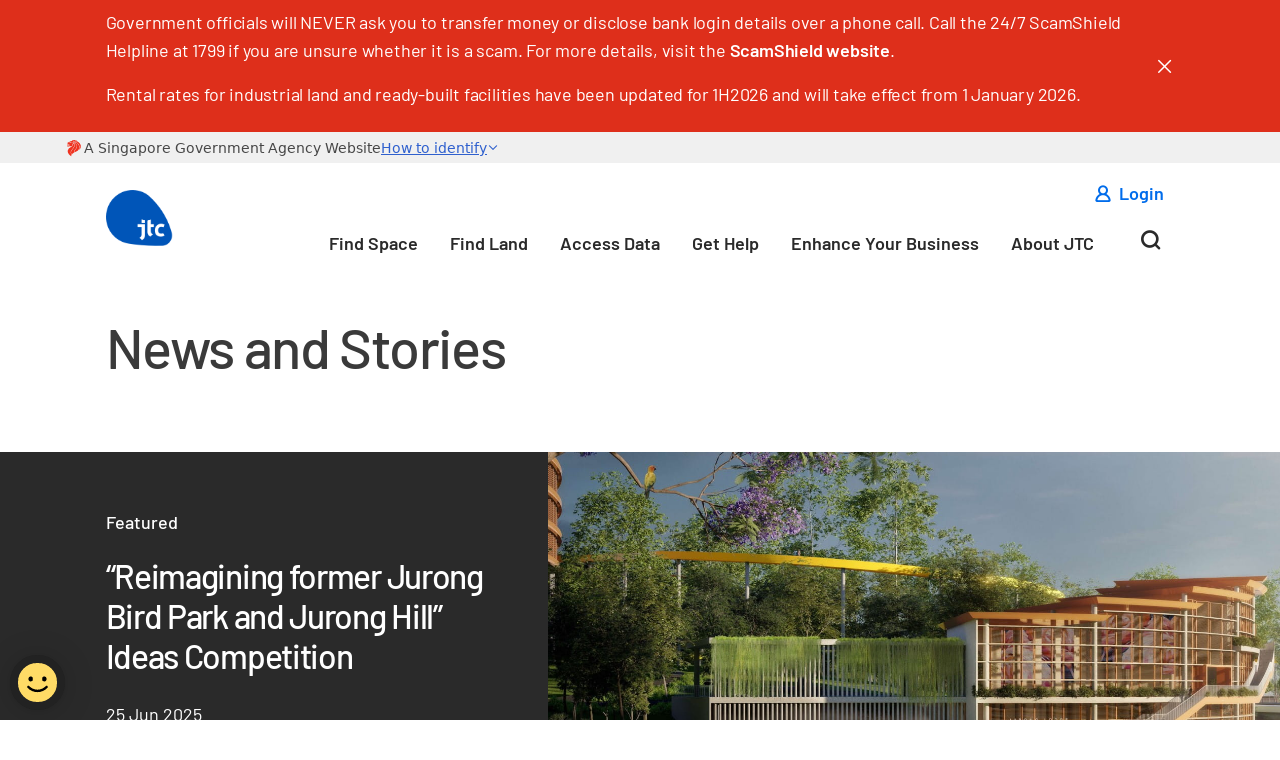

--- FILE ---
content_type: text/html; charset=utf-8
request_url: https://www.jtc.gov.sg/about-jtc/news-and-stories?speech-topic=finding-talent-and-upskilling
body_size: 218096
content:



<!DOCTYPE html>
<!--[if lt IE 7]>      <html class="no-js lt-ie9 lt-ie8 lt-ie7"> <![endif]-->
<!--[if IE 7]>         <html class="no-js lt-ie9 lt-ie8"> <![endif]-->
<!--[if IE 8]>         <html class="no-js lt-ie9"> <![endif]-->
<!--[if gt IE 8]><!-->
<html class="no-js" lang="en">
<!--<![endif]-->
<head>
<link href="/-/media/feature/experience-accelerator/bootstrap-4/bootstrap-4/styles/optimized-min.css?t=20231208T034710Z" rel="stylesheet"><link href="/-/media/base-themes/jtc-cx/jtc-cx-core-libraries/styles/optimized-min.css?t=20210118T104721Z" rel="stylesheet"><link href="/-/media/base-themes/jtc-cx/jtc-cx-main-theme/styles/optimized-min.css?t=20211013T020715Z" rel="stylesheet"><link href="/-/media/themes/jtc-cx/corpweb/cx/styles/pre-optimized-min.css?t=20250819T131940Z" rel="stylesheet">

    
<meta name="VIcurrentDateTime" content="639042963858700832" />
<meta name="VirtualFolder" content="/" />
<script type="text/javascript" src="/layouts/system/VisitorIdentification.js"></script>

    



    <title>News and stories | JTC</title>


<link rel="canonical" href="https://www.jtc.gov.sg/about-jtc/news-and-stories">

<!--Open Graph-->
    <meta property="og:url" content="https://www.jtc.gov.sg/about-jtc/news-and-stories?speech-topic=finding-talent-and-upskilling" />
    <meta property="og:title" content="News and stories | JTC" />
<!--Twiter-->
    <meta property="twitter:title" content="News and stories | JTC" />
    <meta property="twitter:card" content="summary_large_image" />
<!--Seo metadata-->
    <meta name="keywords" content="i4.0" />
    <meta name="description" content="Keep up to date with the newest innovations and latest developments in Singapore&#39;s industrial landscape with JTC." />




    <link href="/-/media/project/jtc-cx/corpweb/_components/header/favicon.png" rel="shortcut icon" />




<meta  name="description" content="Keep up to date with the newest innovations and latest developments in Singapore's industrial landscape with JTC."><meta  name="keywords" content="i4.0">

    <meta name="viewport" content="width=device-width, initial-scale=1" />


<!-- Google Tag Manager --> 
<script>(function(w,d,s,l,i){w[l]=w[l]||[];w[l].push({'gtm.start': 
new Date().getTime(),event:'gtm.js'});var f=d.getElementsByTagName(s)[0], 
j=d.createElement(s),dl=l!='dataLayer'?'&l='+l:'';j.async=true;j.src= 
'https://www.googletagmanager.com/gtm.js?id='+i+dl;f.parentNode.insertBefore(j,f); 
})(window,document,'script','dataLayer','GTM-W62W82Z');</script> 
<!-- End Google Tag Manager --> 

<!-- WOGAA--> 
<script src="https://assets.wogaa.sg/scripts/wogaa.js"></script>
<!-- End WOGAA-->

<!-- Linkedin Manager -->
<script type="text/javascript">
_linkedin_partner_id = "4419185";
window._linkedin_data_partner_ids = window._linkedin_data_partner_ids || [];
window._linkedin_data_partner_ids.push(_linkedin_partner_id);
</script><script type="text/javascript">
(function(l) {
if (!l){window.lintrk = function(a,b){window.lintrk.q.push([a,b])};
window.lintrk.q=[]}
var s = document.getElementsByTagName("script")[0];
var b = document.createElement("script");
b.type = "text/javascript";b.async = true;
b.src = "https://snap.licdn.com/li.lms-analytics/insight.min.js";
s.parentNode.insertBefore(b, s);})(window.lintrk);
</script>
<noscript>
<img height="1" width="1" style="display:none;" alt="" src=https://px.ads.linkedin.com/collect/?pid=4419185&fmt=gif />
</noscript>


<!-- Global site tag (gtag.js) - Google Ads: 10876122045 -->
<script async src="https://www.googletagmanager.com/gtag/js?id=AW-10876122045"></script>
<script>
  window.dataLayer = window.dataLayer || [];
  function gtag(){dataLayer.push(arguments);}
  gtag('js', new Date());

  gtag('config', 'AW-10876122045');
</script>


<!-- Meta Pixel Code -->
<script>
!function(f,b,e,v,n,t,s)
{if(f.fbq)return;n=f.fbq=function(){n.callMethod?
n.callMethod.apply(n,arguments):n.queue.push(arguments)};
if(!f._fbq)f._fbq=n;n.push=n;n.loaded=!0;n.version='2.0';
n.queue=[];t=b.createElement(e);t.async=!0;
t.src=v;s=b.getElementsByTagName(e)[0];
s.parentNode.insertBefore(t,s)}(window, document,'script',
'https://connect.facebook.net/en_US/fbevents.js');
fbq('init', '1147430792530740');
fbq('track', 'PageView');
</script>
<noscript><img height="1" width="1" style="display:none"
src=https://www.facebook.com/tr?id=1147430792530740&ev=PageView&noscript=1
/></noscript>
<!-- End Meta Pixel Code -->


<meta name="google-site-verification" content="FUF4ZUedTMgqq7IgaxrA9Bt0FNIYHKQ4PZPQQOz8uR0" />

<link rel="preload" href="/-/media/project/jtc-cx/corpweb/_components/header/jtc-logo3x.png" as="image" fetchpriority="high" />
<link rel="preload" href="/-/media/themes/jtc-cx/corpweb/cx/scripts/pre-optimized-min.js?t=20250819T131902Z" as="script" fetchpriority="high" />
</head>
<body class="default-device bodyclass">
    



<noscript>
  <img src="https://www.google-analytics.com/collect?v=2&tid=GTM-W62W82Z&t=pageview&dl=PAGE_URL&dp=PAGE_PATH&uip=USER_IP_ADDRESS&ua=USER_AGENT&cs=SOURCE&cm=MEDIUM&cn=CAMPAIGN" />
</noscript>
<script>
  window.dataLayer = window.dataLayer || [];
  function gtag(){dataLayer.push(arguments);}
  gtag('js', new Date());

  var urlParams = new URLSearchParams(window.location.search);
  var utmSource = urlParams.get('utm_source');
  var utmMedium = urlParams.get('utm_medium');
  var utmCampaign = urlParams.get('utm_campaign');

  var clientId = generateClientId(); // Generate a unique client ID

  gtag('config', 'GTM-W62W82Z', {
    'send_page_view': true,
    'user_properties': {
      'utm_source': utmSource,
      'utm_medium': utmMedium,
      'utm_campaign': utmCampaign
    },
    'client_id': clientId // Pass the client ID to GA4
  });

  function generateClientId() {
    var chars = '0123456789abcdef';
    var clientId = '';
    for (var i = 0; i < 32; i++) {
      clientId += chars[Math.floor(Math.random() * chars.length)];
    }
    return clientId;
  }
</script>

<div class="dialog-warning js-dialog-warning hidden" data-list-excluded-domains='["cxp-cw.jtc.gov.sg", "jtc.gov.sg", "estates.jtc.gov.sg", "stats.jtc.gov.sg", "form.gov.sg", "www.form.gov.sg","www.gevme.com", "csp2.jtc.gov.sg", "go.gov.sg", "www.jtc.gov.sg","csp.jtc.gov.sg"]'>
Please note that you are leaving the JTC Corporate Website
</div>
    
<!-- #wrapper -->
<div id="wrapper">
    <!-- #header -->
    <header>
        <div id="header" class="container-fluid">
            <div class="row">


    <div class="component xa-announcement w-100">
        <div class="component-content">
<section class="section bg-red"><div class="container-fluid"><div class="row"><div class="container"><div class="announcement"><div class="alert alert-dismissible announcement__box"><span class="close announcement__close js-close icon-close" data-dismiss="alert"></span><div class="announcement__content field-text"><p>Government officials will NEVER ask you to transfer money or disclose bank login details over a phone call. Call the 24/7 ScamShield Helpline at 1799 if you are unsure whether it is a scam. For more details, visit the <a href="https://www.scamshield.gov.sg/">ScamShield website</a>.</p>
<p>Rental rates for industrial land and ready-built facilities have been updated for 1H2026 and will take effect from 1 January 2026.</p></div></div></div></div></div></div></section>        </div>
    </div>

    <div class="component xa-government-bar w-100">
        <div class="component-content">
<head>
    <link rel="stylesheet" href=https://cdn.jsdelivr.net/npm/@govtechsg/sgds-masthead/dist/sgds-masthead/sgds-masthead.css>
    <script type="module" src=https://cdn.jsdelivr.net/npm/@govtechsg/sgds-masthead/dist/sgds-masthead/sgds-masthead.js>
    </script>
</head>
<body>
    <sgds-masthead></sgds-masthead>
</body>
<style>
.columns {
    margin-left: -0.75rem;
    margin-right: 0px !important;
}

</style>        </div>
    </div>



<div class="component xa-container-fluid">
    <div class="component-content" >
        <div class="container">
<div class="row">


<div class="component xa-navbar w-100 col-12">
    <div class="component-content">
            <div class="navbar-container">
                <nav class="navbar navbar-expand-lg">
                    <a class="navbar-brand" href="/">
                        <img alt="JTC" src="/-/media/project/jtc-cx/corpweb/_components/header/jtc-logo3x.png" title=""></img>
                    </a>

                    <div class="navbar-mobile">

        <a rel="noopener noreferrer" href="https://csp.jtc.gov.sg/Login/CSPUserLogIn" class="cta cta-link js-cta-link cta-link--sign-in button__a" target="_blank" aria-label="Login">
                <span class="cta__icon icon-profile"></span>
                    </a>

                        <button class="navbar-toggler js-navbar-hambuger" type="button" data-toggle="collapse" data-target="#main-menu" aria-label="Menu" role="button">
                            <span class="navbar-toggler-icon icon-menu"></span>
                        </button>
                    </div>
                    <div class="collapse navbar-collapse" id="login-menu">
                        <div class="container-menu w-100">
                            <div class="navbar-topline">
                                <div class="navbar-topline-mobile">
                                    <div class="navbar-topline__icon-close icon-close" data-toggle="collapse" data-target="#login-menu">
                                    </div>
                                </div>
                            </div>
                            <ul class="dropdown-menu login-user">
                                <li>
                                    <a class="dropdown-item logout-btn" href="">
                                        Logout
                                        <img class="logout" src="-/media/Themes/JTC-CX/CorpWeb/cx/images/jtc_newcsp_images/logout_black.svg"
                                             alt="">
                                    </a>
                                </li>
                            </ul>
                        </div>
                    </div>
                    <div class="collapse navbar-collapse" id="main-menu">
                        <div class="container-menu">
                            <div class="navbar-topline">
                                <div class="navbar-topline-mobile">
                                    <div class="navbar-topline__text navbar-hidden-mobile">
                                        <button class="cta cta-button js-cta-button" aria-label="Search">
                                            <span class="cta__icon icon-search"></span>
                                            <span class="cta__text">Search</span>
                                        </button>
                                    </div>
                                    <div class="navbar-topline__icon-close icon-close" data-toggle="collapse" data-target="#main-menu">
                                    </div>
                                </div>
                                <input type="hidden" id="userName" name="userName" />

        <a rel="noopener noreferrer" href="https://csp.jtc.gov.sg/Login/CSPUserLogIn" class="cta cta-link js-cta-link cta-link--sign-in button__a" target="_blank" aria-label="">
                <span class="cta__icon icon-profile"></span>
                            <span class="cta__text">Login</span>
        </a>


                            </div>

                            <div class="navbar-main">
                                
                                <div class="navbar__form navbar-search-mobile" data-url-search-page="/search">
                                    <div class="navbar__form-container">
                                        <div class="navbar__form-group">
<div class="simple-search-input js-simple-search-input"
     data-jqp-component="simple-search-input" data-url-api-search="/sxa/PageApi/SearchSuggestions">
    <div class="simple-search-input__select-box js-select-box">
        <span class="icon-search"></span>
        <select class="simple-search-input__select-element js-input-search-element" data-placeholder="Search JTC website"></select>
        <span class="simple-search-input__icon-exit js-close-simple-search-input"></span>
    </div>

    <button class="simple-search-input__button js-button-search-result" type="submit" aria-label="Search">
        <span class="icon-combined-shape"></span>
    </button>
</div>

                                        </div>
                                    </div>
                                </div>
                                
                                <ul class="navbar-nav ml-auto navbar-bottom">
                                                <li class="nav-item">
                                                    <a class="nav-link js-nav-link-item"  href="/" target="">Home</a>
                                                </li>
                                                <li class="nav-item js-dropdown dropdown">
                                                    <a  class="nav-link" href="" data-toggle="dropdown">Find Space</a>

                                                    <ul class="dropdown-menu js-dropdown-menu js-child-dropdown">
                                                        <div class="bg-submenu"></div>
                                                        <li class="dropdown-item dropdown-item--back is-hidden-desktop">
                                                            <span class="js-go-back js-close-submenu">Find Space</span>
                                                        </li>

    <li class="dropdown-item">
        <a  class="nav-link js-nav-link-item" href="/find-space" target=""><span>View all spaces</span></a>
    </li>
    <li class="dropdown-item">
        <a  class="nav-link js-nav-link-item" href="/find-space?type=Business%20Park%20Space" target=""><span>Business park space</span></a>
    </li>
    <li class="dropdown-item">
        <a  class="nav-link js-nav-link-item" href="/find-space?type=factory space" target=""><span>Factory space</span></a>
    </li>
    <li class="dropdown-item">
        <a  class="nav-link js-nav-link-item" href="/find-space?type=landed factory" target=""><span>Landed factory</span></a>
    </li>
    <li class="dropdown-item">
        <a  class="nav-link js-nav-link-item" href="/find-space?type=office space" target=""><span>Office space</span></a>
    </li>
    <li class="dropdown-item has-submenu js-submenu">
        <a  class="nav-link js-nav-link" href="/about-jtc/contact-us?type=office space"><span>Others</span></a>

        <ul class="dropdown-menu js-dropdown-menu">
            <div class="bg-submenu"></div>
            <li class="dropdown-item dropdown-item--back">
                <span class="js-go-back">Others</span>
            </li>
    <li class="dropdown-item">
        <a  class="nav-link js-nav-link-item" href="/find-space/fb-and-retail-listing##eating-house-and-food-courts" target=""><span>F&amp;B</span></a>
    </li>
    <li class="dropdown-item">
        <a  class="nav-link js-nav-link-item" href="/find-space/fb-and-retail-listing#mobile-food-truck" target=""><span>Mobile Food Truck</span></a>
    </li>
    <li class="dropdown-item">
        <a rel="noopener noreferrer" class="nav-link js-nav-link-item" href="https://www.jtc.gov.sg/find-space/wessex" target=""><span>Residential</span></a>
    </li>
    <li class="dropdown-item">
        <a  class="nav-link js-nav-link-item" href="/find-space/fb-and-retail-listing##retail-shops" target=""><span>Retail</span></a>
    </li>
        </ul>
    </li>
                                                    </ul>
                                                </li>
                                                <li class="nav-item js-dropdown dropdown">
                                                    <a  class="nav-link" href="" data-toggle="dropdown">Find Land</a>

                                                    <ul class="dropdown-menu js-dropdown-menu js-child-dropdown">
                                                        <div class="bg-submenu"></div>
                                                        <li class="dropdown-item dropdown-item--back is-hidden-desktop">
                                                            <span class="js-go-back js-close-submenu">Find Land</span>
                                                        </li>

    <li class="dropdown-item has-submenu js-submenu">
        <a  class="nav-link js-nav-link" href="/find-land/land-for-tender/igls"><span>Land for tender</span></a>

        <ul class="dropdown-menu js-dropdown-menu">
            <div class="bg-submenu"></div>
            <li class="dropdown-item dropdown-item--back">
                <span class="js-go-back">Land for tender</span>
            </li>
    <li class="dropdown-item">
        <a  class="nav-link js-nav-link-item" href="/find-land/land-for-tender/igls" target=""><span>Industrial Government Land Sales</span></a>
    </li>
    <li class="dropdown-item">
        <a  class="nav-link js-nav-link-item" href="/find-land/land-for-tender/concept-price-tender" target=""><span>Concept and price tender</span></a>
    </li>
    <li class="dropdown-item">
        <a  class="nav-link js-nav-link-item" href="/find-land/land-for-tender/ancillary-launch" target=""><span>Ancillary land launch</span></a>
    </li>
        </ul>
    </li>
    <li class="dropdown-item has-submenu js-submenu">
        <a  class="nav-link js-nav-link" href="/find-land/land-for-temporary-use"><span>Land for temporary use</span></a>

        <ul class="dropdown-menu js-dropdown-menu">
            <div class="bg-submenu"></div>
            <li class="dropdown-item dropdown-item--back">
                <span class="js-go-back">Land for temporary use</span>
            </li>
    <li class="dropdown-item">
        <a  class="nav-link js-nav-link-item" href="/find-land/land-for-temporary-use/tol" target=""><span>Temporary Occupation Licence tender</span></a>
    </li>
        </ul>
    </li>
    <li class="dropdown-item">
        <a  class="nav-link js-nav-link-item" href="/find-land/land-for-long-term-development" target=""><span>JTC’s Key Estates</span></a>
    </li>
    <li class="dropdown-item">
        <a  class="nav-link js-nav-link-item" href="/find-land/industrial-land-rates" target=""><span>Industrial land rates</span></a>
    </li>
                                                    </ul>
                                                </li>
                                                <li class="nav-item js-dropdown dropdown">
                                                    <a  class="nav-link" href="/access-data" data-toggle="dropdown">Access Data</a>

                                                    <ul class="dropdown-menu js-dropdown-menu js-child-dropdown">
                                                        <div class="bg-submenu"></div>
                                                        <li class="dropdown-item dropdown-item--back is-hidden-desktop">
                                                            <span class="js-go-back js-close-submenu">Access Data</span>
                                                        </li>

    <li class="dropdown-item">
        <a rel="noopener noreferrer" class="nav-link js-nav-link-item" href="https://stats.jtc.gov.sg/content/static/landing.html" target="_blank"><span>Overview</span></a>
    </li>
    <li class="dropdown-item has-submenu js-submenu">
        <a  class="nav-link js-nav-link" href="/access-data"><span>Industrial property statistics</span></a>

        <ul class="dropdown-menu js-dropdown-menu">
            <div class="bg-submenu"></div>
            <li class="dropdown-item dropdown-item--back">
                <span class="js-go-back">Industrial property statistics</span>
            </li>
    <li class="dropdown-item">
        <a rel="noopener noreferrer" class="nav-link js-nav-link-item" href="https://stats.jtc.gov.sg/content/static/price-sub-page.html" target="_blank"><span>Price</span></a>
    </li>
    <li class="dropdown-item">
        <a rel="noopener noreferrer" class="nav-link js-nav-link-item" href="https://stats.jtc.gov.sg/content/static/rental-sub-page.html" target="_blank"><span>Rental</span></a>
    </li>
    <li class="dropdown-item">
        <a rel="noopener noreferrer" class="nav-link js-nav-link-item" href="https://stats.jtc.gov.sg/content/static/oss-sub-page.html" target="_blank"><span>Industrial stock</span></a>
    </li>
    <li class="dropdown-item">
        <a rel="noopener noreferrer" class="nav-link js-nav-link-item" href="https://stats.jtc.gov.sg/content/static/pss-sub-page.html" target="_blank"><span>Upcoming supply</span></a>
    </li>
        </ul>
    </li>
    <li class="dropdown-item has-submenu js-submenu">
        <a  class="nav-link js-nav-link" href="/access-data"><span>JTC statistics</span></a>

        <ul class="dropdown-menu js-dropdown-menu">
            <div class="bg-submenu"></div>
            <li class="dropdown-item dropdown-item--back">
                <span class="js-go-back">JTC statistics</span>
            </li>
    <li class="dropdown-item">
        <a rel="noopener noreferrer" class="nav-link js-nav-link-item" href="https://stats.jtc.gov.sg/content/static/jtcspace-sub-page.html" target="_blank"><span>JTC industrial space</span></a>
    </li>
    <li class="dropdown-item">
        <a rel="noopener noreferrer" class="nav-link js-nav-link-item" href="https://stats.jtc.gov.sg/content/static/jtcland-sub-page.html" target="_blank"><span>JTC industrial land</span></a>
    </li>
        </ul>
    </li>
    <li class="dropdown-item">
        <a rel="noopener noreferrer" class="nav-link js-nav-link-item" href="https://stats.jtc.gov.sg/content/static/map.html" target="_blank"><span>Map services</span></a>
    </li>
    <li class="dropdown-item">
        <a rel="noopener noreferrer" class="nav-link js-nav-link-item" href="https://stats.jtc.gov.sg/content/typeselection.html" target="_blank"><span>Table &amp; chart builder</span></a>
    </li>
    <li class="dropdown-item has-submenu js-submenu">
        <a  class="nav-link js-nav-link" href="/access-data"><span>Other information</span></a>

        <ul class="dropdown-menu js-dropdown-menu">
            <div class="bg-submenu"></div>
            <li class="dropdown-item dropdown-item--back">
                <span class="js-go-back">Other information</span>
            </li>
    <li class="dropdown-item">
        <a rel="noopener noreferrer" class="nav-link js-nav-link-item" href="https://stats.jtc.gov.sg/content/static/landing.html#marketstats" target="_blank"><span>Quarterly market report</span></a>
    </li>
    <li class="dropdown-item">
        <a rel="noopener noreferrer" class="nav-link js-nav-link-item" href="https://stats.jtc.gov.sg/content/static/data-source.html" target="_blank"><span>Data coverage &amp; methodology</span></a>
    </li>
    <li class="dropdown-item">
        <a rel="noopener noreferrer" class="nav-link js-nav-link-item" href="https://stats.jtc.gov.sg/content/static/data-release-calendar.html" target="_blank"><span>Data release calendar</span></a>
    </li>
    <li class="dropdown-item">
        <a rel="noopener noreferrer" class="nav-link js-nav-link-item" href="https://stats.jtc.gov.sg/content/static/glossary-AtoF.html" target="_blank"><span>Glossary</span></a>
    </li>
        </ul>
    </li>
                                                    </ul>
                                                </li>
                                                <li class="nav-item js-dropdown dropdown">
                                                    <a  class="nav-link" href="/get-help" data-toggle="dropdown">Get Help</a>

                                                    <ul class="dropdown-menu js-dropdown-menu js-child-dropdown">
                                                        <div class="bg-submenu"></div>
                                                        <li class="dropdown-item dropdown-item--back is-hidden-desktop">
                                                            <span class="js-go-back js-close-submenu">Get Help</span>
                                                        </li>

    <li class="dropdown-item has-submenu js-submenu">
        <a  class="nav-link js-nav-link" href="/get-help"><span>Applying for space or land</span></a>

        <ul class="dropdown-menu js-dropdown-menu">
            <div class="bg-submenu"></div>
            <li class="dropdown-item dropdown-item--back">
                <span class="js-go-back">Applying for space or land</span>
            </li>
    <li class="dropdown-item">
        <a  class="nav-link js-nav-link-item" href="/get-help/applying-for-a-space-or-land/guide-to-e-bidding" target=""><span>Guide to e-Bidding</span></a>
    </li>
    <li class="dropdown-item">
        <a  class="nav-link js-nav-link-item" href="/get-help/applying-for-a-space-or-land/guide-to-igls" target=""><span>Guide to Industrial Government Land Sales </span></a>
    </li>
    <li class="dropdown-item">
        <a  class="nav-link js-nav-link-item" href="/get-help/applying-for-a-space-or-land/guide-to-landed-factory" target=""><span>Guide to landed factories application</span></a>
    </li>
    <li class="dropdown-item">
        <a  class="nav-link js-nav-link-item" href="/get-help/managing-your-tenancy-or-lease/solar-deployment" target=""><span>Mandatory solar deployment for land/land-based facilities</span></a>
    </li>
        </ul>
    </li>
    <li class="dropdown-item has-submenu js-submenu">
        <a  class="nav-link js-nav-link" href="/get-help"><span>Payment, fees and fines</span></a>

        <ul class="dropdown-menu js-dropdown-menu">
            <div class="bg-submenu"></div>
            <li class="dropdown-item dropdown-item--back">
                <span class="js-go-back">Payment, fees and fines</span>
            </li>
    <li class="dropdown-item">
        <a  class="nav-link js-nav-link-item" href="/get-help/payments-fees-and-fines/account-summary-and-tax-invoices" target=""><span>View your account summary and tax invoices</span></a>
    </li>
    <li class="dropdown-item">
        <a  class="nav-link js-nav-link-item" href="/get-help/payments-fees-and-fines/payment-modes" target=""><span>Making payment</span></a>
    </li>
    <li class="dropdown-item">
        <a  class="nav-link js-nav-link-item" href="/get-help/payments-fees-and-fines/enforcements-and-fines" target=""><span>Enforcement fees and fines</span></a>
    </li>
    <li class="dropdown-item">
        <a  class="nav-link js-nav-link-item" href="/get-help/payments-fees-and-fines/administrative-fees" target=""><span>Administrative fees</span></a>
    </li>
    <li class="dropdown-item">
        <a  class="nav-link js-nav-link-item" href="/get-help/payments-fees-and-fines/payment-forms-and-documents" target=""><span>Payment forms and documents</span></a>
    </li>
        </ul>
    </li>
    <li class="dropdown-item has-submenu js-submenu">
        <a  class="nav-link js-nav-link" href="/get-help"><span>Managing tenancy or lease</span></a>

        <ul class="dropdown-menu js-dropdown-menu">
            <div class="bg-submenu"></div>
            <li class="dropdown-item dropdown-item--back">
                <span class="js-go-back">Managing tenancy or lease</span>
            </li>
    <li class="dropdown-item">
        <a  class="nav-link js-nav-link-item" href="/get-help/managing-your-tenancy-or-lease/subletting-your-premises" target=""><span>Subletting your premises</span></a>
    </li>
    <li class="dropdown-item">
        <a  class="nav-link js-nav-link-item" href="/get-help/managing-your-tenancy-or-lease/renewing-your-tenancy-or-lease" target=""><span>Renewing your tenancy or lease</span></a>
    </li>
    <li class="dropdown-item">
        <a  class="nav-link js-nav-link-item" href="/get-help/managing-your-tenancy-or-lease/transferring-your-tenancy-or-lease" target=""><span>Transferring your tenancy or lease</span></a>
    </li>
    <li class="dropdown-item">
        <a  class="nav-link js-nav-link-item" href="/get-help/managing-your-tenancy-or-lease/terminating-your-tenancy-and-tenancy-expiry" target=""><span>Terminating your tenancy and tenancy expiry</span></a>
    </li>
    <li class="dropdown-item">
        <a  class="nav-link js-nav-link-item" href="/get-help/managing-your-tenancy-or-lease/returning-your-premises-upon-lease-expiry" target=""><span>Returning your premises upon lease expiry</span></a>
    </li>
    <li class="dropdown-item">
        <a  class="nav-link js-nav-link-item" href="/get-help/managing-your-tenancy-or-lease/changing-the-use-of-your-industrial-property" target=""><span>Changing the use of your industrial property</span></a>
    </li>
    <li class="dropdown-item">
        <a  class="nav-link js-nav-link-item" href="/get-help/managing-your-tenancy-or-lease/non-exclusive-and-limited-religious-use-in-industrial-premises" target=""><span>Non-exclusive and limited religious use in industrial premises</span></a>
    </li>
    <li class="dropdown-item">
        <a  class="nav-link js-nav-link-item" href="/get-help/managing-your-tenancy-or-lease/information-for-third-party-facility-providers" target=""><span>Information for third-party facility providers</span></a>
    </li>
    <li class="dropdown-item">
        <a  class="nav-link js-nav-link-item" href="/get-help/managing-your-tenancy-or-lease/information-for-self-storage-providers" target=""><span>Information for self-storage providers</span></a>
    </li>
    <li class="dropdown-item">
        <a  class="nav-link js-nav-link-item" href="/get-help/managing-your-tenancy-or-lease/environmental-site-assessment" target=""><span>Environmental site assessment</span></a>
    </li>
    <li class="dropdown-item">
        <a  class="nav-link js-nav-link-item" href="/get-help/managing-your-tenancy-or-lease/solar-deployment" target=""><span>Solar deployment</span></a>
    </li>
    <li class="dropdown-item">
        <a  class="nav-link js-nav-link-item" href="/get-help/managing-your-tenancy-or-lease/conversion-to-dormitories" target=""><span>Conversion to dormitories</span></a>
    </li>
    <li class="dropdown-item">
        <a  class="nav-link js-nav-link-item" href="/get-help/managing-your-tenancy-or-lease/notice-of-mortgage-or-charge" target=""><span>Notice of mortgage or charge</span></a>
    </li>
    <li class="dropdown-item">
        <a  class="nav-link js-nav-link-item" href="/get-help/managing-your-tenancy-or-lease/notice-of-hire-purchase" target=""><span>Notice of hire purchase</span></a>
    </li>
    <li class="dropdown-item">
        <a  class="nav-link js-nav-link-item" href="/get-help/managing-your-tenancy-or-lease/tenancy-and-lease-forms-and-documents" target=""><span>Tenancy and lease forms and documents</span></a>
    </li>
        </ul>
    </li>
    <li class="dropdown-item has-submenu js-submenu">
        <a  class="nav-link js-nav-link" href="/get-help"><span>Development and renovation works</span></a>

        <ul class="dropdown-menu js-dropdown-menu">
            <div class="bg-submenu"></div>
            <li class="dropdown-item dropdown-item--back">
                <span class="js-go-back">Development and renovation works</span>
            </li>
    <li class="dropdown-item">
        <a  class="nav-link js-nav-link-item" href="/get-help/development-and-renovation-works/redeveloping-your-land" target=""><span>Redeveloping your land</span></a>
    </li>
    <li class="dropdown-item">
        <a  class="nav-link js-nav-link-item" href="/get-help/development-and-renovation-works/request-for-building-plans" target=""><span>Request for building plans</span></a>
    </li>
    <li class="dropdown-item">
        <a  class="nav-link js-nav-link-item" href="/get-help/development-and-renovation-works/qp-submission" target=""><span>Plan consent for qualified person submission</span></a>
    </li>
    <li class="dropdown-item">
        <a  class="nav-link js-nav-link-item" href="/get-help/development-and-renovation-works/non-qp-submission" target=""><span>Plan consent for non-qualified person submission</span></a>
    </li>
    <li class="dropdown-item">
        <a  class="nav-link js-nav-link-item" href="/get-help/development-and-renovation-works/fitting-out-and-renovation-works" target=""><span>Fitting-out and renovation works</span></a>
    </li>
    <li class="dropdown-item">
        <a  class="nav-link js-nav-link-item" href="/get-help/development-and-renovation-works/development-and-renovation-forms-and-documents" target=""><span>Development and renovation forms and documents</span></a>
    </li>
        </ul>
    </li>
    <li class="dropdown-item has-submenu js-submenu">
        <a  class="nav-link js-nav-link" href="/get-help/digital-services/jtc-digital-services"><span>JTC Digital Services</span></a>

        <ul class="dropdown-menu js-dropdown-menu">
            <div class="bg-submenu"></div>
            <li class="dropdown-item dropdown-item--back">
                <span class="js-go-back">JTC Digital Services</span>
            </li>
    <li class="dropdown-item">
        <a  class="nav-link js-nav-link-item" href="/get-help/digital-services/jtc-digital-services" target=""><span>About JTC Digital Services</span></a>
    </li>
    <li class="dropdown-item">
        <a  class="nav-link js-nav-link-item" href="/get-help/digital-services/introduction-to-csp" target=""><span>Introduction to CSP</span></a>
    </li>
    <li class="dropdown-item">
        <a  class="nav-link js-nav-link-item" href="/get-help/digital-services/setup-csp-account" target=""><span>Set up and assign digital service access in Corppass</span></a>
    </li>
    <li class="dropdown-item">
        <a  class="nav-link js-nav-link-item" href="/get-help/digital-services/how-to-access-the-customer-service-portal" target=""><span>How to access the Customer Service Portal</span></a>
    </li>
    <li class="dropdown-item">
        <a  class="nav-link js-nav-link-item" href="/get-help/digital-services/how-to-assign-services-to-preparer" target=""><span>How to assign services to preparer</span></a>
    </li>
    <li class="dropdown-item">
        <a  class="nav-link js-nav-link-item" href="/get-help/digital-services/fba" target=""><span>Facility Booking Application</span></a>
    </li>
        </ul>
    </li>
    <li class="dropdown-item has-submenu js-submenu">
        <a  class="nav-link js-nav-link" href="/get-help"><span>Reporting issues in JTC estates</span></a>

        <ul class="dropdown-menu js-dropdown-menu">
            <div class="bg-submenu"></div>
            <li class="dropdown-item dropdown-item--back">
                <span class="js-go-back">Reporting issues in JTC estates</span>
            </li>
    <li class="dropdown-item">
        <a  class="nav-link js-nav-link-item" href="/get-help/reporting-issues-in-jtc-estates/how-to-report-an-issue" target=""><span>How to report an issue</span></a>
    </li>
        </ul>
    </li>
    <li class="dropdown-item has-submenu js-submenu">
        <a  class="nav-link js-nav-link" href="/get-help"><span>Season parking</span></a>

        <ul class="dropdown-menu js-dropdown-menu">
            <div class="bg-submenu"></div>
            <li class="dropdown-item dropdown-item--back">
                <span class="js-go-back">Season parking</span>
            </li>
    <li class="dropdown-item">
        <a  class="nav-link js-nav-link-item" href="/get-help/season-parking/applying-for-season-parking" target=""><span>Applying for season parking</span></a>
    </li>
    <li class="dropdown-item">
        <a  class="nav-link js-nav-link-item" href="/get-help/season-parking/season-parking-carpark-list" target=""><span>Season parking forms and documents</span></a>
    </li>
        </ul>
    </li>
    <li class="dropdown-item has-submenu js-submenu">
        <a  class="nav-link js-nav-link" href="/get-help"><span>Secure Electronic Signature</span></a>

        <ul class="dropdown-menu js-dropdown-menu">
            <div class="bg-submenu"></div>
            <li class="dropdown-item dropdown-item--back">
                <span class="js-go-back">Secure Electronic Signature</span>
            </li>
    <li class="dropdown-item">
        <a  class="nav-link js-nav-link-item" href="/get-help/secure-electronic-signature/introduction-to-ses" target=""><span>Introduction to Secure Electronic Signature </span></a>
    </li>
        </ul>
    </li>
    <li class="dropdown-item">
        <a  class="nav-link js-nav-link-item" href="/find-land/industrial-land-rates" target=""><span>Industrial land rates</span></a>
    </li>
                                                    </ul>
                                                </li>
                                                <li class="nav-item js-dropdown dropdown">
                                                    <a  class="nav-link" href="/enhance-your-business" data-toggle="dropdown">Enhance Your Business</a>

                                                    <ul class="dropdown-menu js-dropdown-menu js-child-dropdown">
                                                        <div class="bg-submenu"></div>
                                                        <li class="dropdown-item dropdown-item--back is-hidden-desktop">
                                                            <span class="js-go-back js-close-submenu">Enhance Your Business</span>
                                                        </li>

    <li class="dropdown-item has-submenu js-submenu">
        <a  class="nav-link js-nav-link" href="/enhance-your-business/industry-connect"><span>Industry Connect</span></a>

        <ul class="dropdown-menu js-dropdown-menu">
            <div class="bg-submenu"></div>
            <li class="dropdown-item dropdown-item--back">
                <span class="js-go-back">Industry Connect</span>
            </li>
    <li class="dropdown-item">
        <a  class="nav-link js-nav-link-item" href="/enhance-your-business/industry-connect" target=""><span>What is Industry Connect?</span></a>
    </li>
    <li class="dropdown-item">
        <a  class="nav-link js-nav-link-item" href="/enhance-your-business/industry-connect#how-it-helps-your-business" target=""><span>How it helps your business</span></a>
    </li>
    <li class="dropdown-item">
        <a  class="nav-link js-nav-link-item" href="/enhance-your-business/industry-connect#what-to-expect" target=""><span>What to expect</span></a>
    </li>
        </ul>
    </li>
    <li class="dropdown-item has-submenu js-submenu">
        <a  class="nav-link js-nav-link" href="/enhance-your-business/attract-or-upskill-talent"><span>Attract and upskill talent</span></a>

        <ul class="dropdown-menu js-dropdown-menu">
            <div class="bg-submenu"></div>
            <li class="dropdown-item dropdown-item--back">
                <span class="js-go-back">Attract and upskill talent</span>
            </li>
    <li class="dropdown-item">
        <a  class="nav-link js-nav-link-item" href="/enhance-your-business/attract-or-upskill-talent" target=""><span>Overview</span></a>
    </li>
    <li class="dropdown-item">
        <a  class="nav-link js-nav-link-item" href="/enhance-your-business/attract-or-upskill-talent#talent-partners" target=""><span>Talent partners</span></a>
    </li>
    <li class="dropdown-item">
        <a  class="nav-link js-nav-link-item" href="/enhance-your-business/attract-or-upskill-talent#upskilling" target=""><span>Upskilling</span></a>
    </li>
    <li class="dropdown-item">
        <a  class="nav-link js-nav-link-item" href="/enhance-your-business/attract-or-upskill-talent#internship-programmes" target=""><span>Internship programmes</span></a>
    </li>
    <li class="dropdown-item">
        <a  class="nav-link js-nav-link-item" href="/enhance-your-business/attract-or-upskill-talent#getting-started" target=""><span>Getting started</span></a>
    </li>
        </ul>
    </li>
    <li class="dropdown-item has-submenu js-submenu">
        <a  class="nav-link js-nav-link" href="/enhance-your-business/adopt-technology-solutions"><span>Adopt technology solutions</span></a>

        <ul class="dropdown-menu js-dropdown-menu">
            <div class="bg-submenu"></div>
            <li class="dropdown-item dropdown-item--back">
                <span class="js-go-back">Adopt technology solutions</span>
            </li>
    <li class="dropdown-item has-submenu js-submenu">
        <a  class="nav-link js-nav-link" href="/enhance-your-business/adopt-technology-solutions"><span>Overview</span></a>

        <ul class="dropdown-menu js-dropdown-menu">
            <div class="bg-submenu"></div>
            <li class="dropdown-item dropdown-item--back">
                <span class="js-go-back">Overview</span>
            </li>
    <li class="dropdown-item">
        <a  class="nav-link js-nav-link-item" href="/enhance-your-business/adopt-technology-solutions/leading-digital-transformation-in-singapore-built-environment/integrated-digital-delivery-technology-alliance" target=""><span>Integrated Digital Delivery Tech Alliance</span></a>
    </li>
        </ul>
    </li>
    <li class="dropdown-item">
        <a  class="nav-link js-nav-link-item" href="/enhance-your-business/adopt-technology-solutions#assess-technology-needs" target=""><span>Assess technology needs</span></a>
    </li>
    <li class="dropdown-item">
        <a  class="nav-link js-nav-link-item" href="/enhance-your-business/adopt-technology-solutions#getting-started" target=""><span>Getting started</span></a>
    </li>
    <li class="dropdown-item">
        <a  class="nav-link js-nav-link-item" href="/enhance-your-business/adopt-technology-solutions#technology-partners" target=""><span>Technology partners</span></a>
    </li>
        </ul>
    </li>
    <li class="dropdown-item has-submenu js-submenu">
        <a  class="nav-link js-nav-link" href="/enhance-your-business/be-more-sustainable"><span>Be more sustainable</span></a>

        <ul class="dropdown-menu js-dropdown-menu">
            <div class="bg-submenu"></div>
            <li class="dropdown-item dropdown-item--back">
                <span class="js-go-back">Be more sustainable</span>
            </li>
    <li class="dropdown-item">
        <a  class="nav-link js-nav-link-item" href="/enhance-your-business/be-more-sustainable" target=""><span>Circular Economy</span></a>
    </li>
    <li class="dropdown-item">
        <a  class="nav-link js-nav-link-item" href="/enhance-your-business/be-more-sustainable#better-working-environments" target=""><span>Better work environments</span></a>
    </li>
    <li class="dropdown-item">
        <a  class="nav-link js-nav-link-item" href="/enhance-your-business/be-more-sustainable#solarise-your-development" target=""><span>Solarise your development</span></a>
    </li>
        </ul>
    </li>
                                                    </ul>
                                                </li>
                                                <li class="nav-item js-dropdown dropdown">
                                                    <a  class="nav-link" href="/about-jtc" data-toggle="dropdown">About JTC</a>

                                                    <ul class="dropdown-menu js-dropdown-menu js-child-dropdown">
                                                        <div class="bg-submenu"></div>
                                                        <li class="dropdown-item dropdown-item--back is-hidden-desktop">
                                                            <span class="js-go-back js-close-submenu">About JTC</span>
                                                        </li>

    <li class="dropdown-item has-submenu js-submenu">
        <a  class="nav-link js-nav-link" href="/about-jtc/who-we-are"><span>Who we are</span></a>

        <ul class="dropdown-menu js-dropdown-menu">
            <div class="bg-submenu"></div>
            <li class="dropdown-item dropdown-item--back">
                <span class="js-go-back">Who we are</span>
            </li>
    <li class="dropdown-item">
        <a  class="nav-link js-nav-link-item" href="/about-jtc/who-we-are" target=""><span>Overview</span></a>
    </li>
    <li class="dropdown-item">
        <a  class="nav-link js-nav-link-item" href="/about-jtc/who-we-are#our-mission" target=""><span>Our mission</span></a>
    </li>
    <li class="dropdown-item">
        <a  class="nav-link js-nav-link-item" href="/about-jtc/who-we-are/meet-our-team#our-mission" target=""><span>Our team</span></a>
    </li>
    <li class="dropdown-item">
        <a  class="nav-link js-nav-link-item" href="/about-jtc/who-we-are#our-history" target=""><span>Our history</span></a>
    </li>
    <li class="dropdown-item">
        <a  class="nav-link js-nav-link-item" href="/about-jtc/who-we-are#our-focus" target=""><span>Our focus</span></a>
    </li>
    <li class="dropdown-item">
        <a  class="nav-link js-nav-link-item" href="/about-jtc/who-we-are#corporate-governance" target=""><span>Corporate governance</span></a>
    </li>
    <li class="dropdown-item">
        <a  class="nav-link js-nav-link-item" href="/about-jtc/who-we-are#corporate-social-responsibility" target=""><span>Corporate social responsibility</span></a>
    </li>
        </ul>
    </li>
    <li class="dropdown-item has-submenu js-submenu">
        <a  class="nav-link js-nav-link" href="/about-jtc/why-choose-jtc"><span>Why choose JTC</span></a>

        <ul class="dropdown-menu js-dropdown-menu">
            <div class="bg-submenu"></div>
            <li class="dropdown-item dropdown-item--back">
                <span class="js-go-back">Why choose JTC</span>
            </li>
    <li class="dropdown-item">
        <a  class="nav-link js-nav-link-item" href="/about-jtc/why-choose-jtc" target=""><span>Understanding your industry</span></a>
    </li>
    <li class="dropdown-item">
        <a  class="nav-link js-nav-link-item" href="/about-jtc/why-choose-jtc#anticipating-your-business-needs" target=""><span>Anticipating your business needs</span></a>
    </li>
    <li class="dropdown-item">
        <a  class="nav-link js-nav-link-item" href="/about-jtc/why-choose-jtc#connecting-you-to-opportunities" target=""><span>Connecting you to opportunities</span></a>
    </li>
        </ul>
    </li>
    <li class="dropdown-item has-submenu js-submenu">
        <a  class="nav-link js-nav-link" href="/about-jtc/master-planning-and-development"><span>Master planning and development</span></a>

        <ul class="dropdown-menu js-dropdown-menu">
            <div class="bg-submenu"></div>
            <li class="dropdown-item dropdown-item--back">
                <span class="js-go-back">Master planning and development</span>
            </li>
    <li class="dropdown-item">
        <a  class="nav-link js-nav-link-item" href="/about-jtc/master-planning-and-development#agility-in-a-dynamic-world" target=""><span>Agility in a dynamic world </span></a>
    </li>
    <li class="dropdown-item">
        <a  class="nav-link js-nav-link-item" href="/about-jtc/master-planning-and-development#reimagining-singapore-industrial-landscape" target=""><span>Reimagining Singapore’s Industrial Landscape</span></a>
    </li>
    <li class="dropdown-item">
        <a  class="nav-link js-nav-link-item" href="/about-jtc/master-planning-and-development#our-partners" target=""><span>Our Partners</span></a>
    </li>
    <li class="dropdown-item">
        <a  class="nav-link js-nav-link-item" href="/about-jtc/master-planning-and-development#from-concept-to-real-world" target=""><span>From Concept To Real World</span></a>
    </li>
        </ul>
    </li>
    <li class="dropdown-item">
        <a  class="nav-link js-nav-link-item" href="/about-jtc/building-and-infrastructure-innovations" target=""><span>Building and infrastructure innovation</span></a>
    </li>
    <li class="dropdown-item has-submenu js-submenu">
        <a  class="nav-link js-nav-link" href="/about-jtc/championing-sustainability"><span>Championing sustainability</span></a>

        <ul class="dropdown-menu js-dropdown-menu">
            <div class="bg-submenu"></div>
            <li class="dropdown-item dropdown-item--back">
                <span class="js-go-back">Championing sustainability</span>
            </li>
    <li class="dropdown-item">
        <a  class="nav-link js-nav-link-item" href="/about-jtc/championing-sustainability" target=""><span>Our commitment and goals</span></a>
    </li>
    <li class="dropdown-item">
        <a  class="nav-link js-nav-link-item" href="/about-jtc/championing-sustainability#initiatives-and-programmes" target=""><span>Initiatives and programmes</span></a>
    </li>
    <li class="dropdown-item">
        <a  class="nav-link js-nav-link-item" href="/about-jtc/championing-sustainability#sustainability-is-at-the-core-of-our-work" target=""><span>Sustainability is at the core of our work</span></a>
    </li>
    <li class="dropdown-item">
        <a  class="nav-link js-nav-link-item" href="/about-jtc/championing-sustainability#our-sustainability-goals-and-you" target=""><span>Our sustainability goals and you</span></a>
    </li>
    <li class="dropdown-item">
        <a  class="nav-link js-nav-link-item" href="/about-jtc/championing-sustainability/environmental-studies#our-sustainability-goals-and-you" target=""><span>Environmental Studies</span></a>
    </li>
        </ul>
    </li>
    <li class="dropdown-item has-submenu js-submenu">
        <a  class="nav-link js-nav-link" href="/about-jtc/resources"><span>Resources</span></a>

        <ul class="dropdown-menu js-dropdown-menu">
            <div class="bg-submenu"></div>
            <li class="dropdown-item dropdown-item--back">
                <span class="js-go-back">Resources</span>
            </li>
    <li class="dropdown-item">
        <a  class="nav-link js-nav-link-item" href="/about-jtc/resources/annual-reports" target=""><span>Annual reports</span></a>
    </li>
    <li class="dropdown-item">
        <a  class="nav-link js-nav-link-item" href="/about-jtc/resources/sustainability-reports" target=""><span>Sustainability reports</span></a>
    </li>
    <li class="dropdown-item">
        <a  class="nav-link js-nav-link-item" href="/about-jtc/dream-factories" target=""><span>Dream Factories - a JTC publication</span></a>
    </li>
    <li class="dropdown-item">
        <a  class="nav-link js-nav-link-item" href="/about-jtc/resources/e-bidding-results" target=""><span>e-Bidding results</span></a>
    </li>
    <li class="dropdown-item">
        <a rel="noopener noreferrer" class="nav-link js-nav-link-item" href="https://stats.jtc.gov.sg/content/static/map.html" target="_blank"><span>Map services</span></a>
    </li>
    <li class="dropdown-item">
        <a rel="noopener noreferrer" class="nav-link js-nav-link-item" href="https://stats.jtc.gov.sg/content/typeSelection.html" target="_blank"><span>Table &amp; chart builder</span></a>
    </li>
        </ul>
    </li>
    <li class="dropdown-item has-submenu js-submenu">
        <a  class="nav-link js-nav-link" href="/about-jtc/news-and-stories"><span>News and stories</span></a>

        <ul class="dropdown-menu js-dropdown-menu">
            <div class="bg-submenu"></div>
            <li class="dropdown-item dropdown-item--back">
                <span class="js-go-back">News and stories</span>
            </li>
    <li class="dropdown-item">
        <a  class="nav-link js-nav-link-item" href="/about-jtc/news-and-stories#feature-stories" target=""><span>Feature stories</span></a>
    </li>
    <li class="dropdown-item">
        <a  class="nav-link js-nav-link-item" href="/about-jtc/news-and-stories#news-and-speeches" target=""><span>JTC News and Speeches</span></a>
    </li>
    <li class="dropdown-item">
        <a  class="nav-link js-nav-link-item" href="/about-jtc/news-and-stories#industry-news" target=""><span>Industry News</span></a>
    </li>
    <li class="dropdown-item">
        <a  class="nav-link js-nav-link-item" href="/about-jtc/news-and-stories#media-contacts" target=""><span>Media contacts</span></a>
    </li>
        </ul>
    </li>
    <li class="dropdown-item has-submenu js-submenu">
        <a  class="nav-link js-nav-link" href="/about-jtc/careers"><span>Careers</span></a>

        <ul class="dropdown-menu js-dropdown-menu">
            <div class="bg-submenu"></div>
            <li class="dropdown-item dropdown-item--back">
                <span class="js-go-back">Careers</span>
            </li>
    <li class="dropdown-item">
        <a  class="nav-link js-nav-link-item" href="/about-jtc/careers/join-us" target=""><span>Join us</span></a>
    </li>
    <li class="dropdown-item has-submenu js-submenu">
        <a  class="nav-link js-nav-link" href="/about-jtc/careers/jobs"><span>Jobs</span></a>

        <ul class="dropdown-menu js-dropdown-menu">
            <div class="bg-submenu"></div>
            <li class="dropdown-item dropdown-item--back">
                <span class="js-go-back">Jobs</span>
            </li>
    <li class="dropdown-item">
        <a  class="nav-link js-nav-link-item" href="/about-jtc/careers/jobs" target=""><span>Jobs at JTC</span></a>
    </li>
    <li class="dropdown-item">
        <a  class="nav-link js-nav-link-item" href="/about-jtc/careers/jobs#how-to-apply" target=""><span>How to apply</span></a>
    </li>
    <li class="dropdown-item">
        <a  class="nav-link js-nav-link-item" href="/about-jtc/careers/jobs#hear-from-our-people" target=""><span>Hear from our people</span></a>
    </li>
        </ul>
    </li>
    <li class="dropdown-item has-submenu js-submenu">
        <a  class="nav-link js-nav-link" href="/about-jtc/careers/internships"><span>Internships</span></a>

        <ul class="dropdown-menu js-dropdown-menu">
            <div class="bg-submenu"></div>
            <li class="dropdown-item dropdown-item--back">
                <span class="js-go-back">Internships</span>
            </li>
    <li class="dropdown-item">
        <a  class="nav-link js-nav-link-item" href="/about-jtc/careers/internships" target=""><span>Internships at JTC</span></a>
    </li>
    <li class="dropdown-item">
        <a  class="nav-link js-nav-link-item" href="/about-jtc/careers/internships#internship-programmes" target=""><span>Internship programmes</span></a>
    </li>
    <li class="dropdown-item">
        <a  class="nav-link js-nav-link-item" href="/about-jtc/careers/internships#hear-from-our-interns" target=""><span>Hear from our interns</span></a>
    </li>
        </ul>
    </li>
    <li class="dropdown-item has-submenu js-submenu">
        <a  class="nav-link js-nav-link" href="/about-jtc/careers/scholarships"><span>Scholarships</span></a>

        <ul class="dropdown-menu js-dropdown-menu">
            <div class="bg-submenu"></div>
            <li class="dropdown-item dropdown-item--back">
                <span class="js-go-back">Scholarships</span>
            </li>
    <li class="dropdown-item">
        <a  class="nav-link js-nav-link-item" href="/about-jtc/careers/scholarships" target=""><span>Scholarships at JTC</span></a>
    </li>
    <li class="dropdown-item">
        <a  class="nav-link js-nav-link-item" href="/about-jtc/careers/scholarships#eligibility" target=""><span>Eligibility</span></a>
    </li>
    <li class="dropdown-item">
        <a  class="nav-link js-nav-link-item" href="/about-jtc/careers/scholarships#scholarship-types" target=""><span>Scholarship types</span></a>
    </li>
    <li class="dropdown-item">
        <a  class="nav-link js-nav-link-item" href="/about-jtc/careers/scholarships#scholarship-benefits" target=""><span>Scholarship benefits</span></a>
    </li>
    <li class="dropdown-item">
        <a  class="nav-link js-nav-link-item" href="/about-jtc/careers/scholarships#how-to-apply" target=""><span>How to apply</span></a>
    </li>
    <li class="dropdown-item">
        <a  class="nav-link js-nav-link-item" href="/about-jtc/careers/scholarships#hear-from-our-scholars" target=""><span>Hear from our scholars</span></a>
    </li>
        </ul>
    </li>
        </ul>
    </li>
    <li class="dropdown-item">
        <a  class="nav-link js-nav-link-item" href="/about-jtc/contact-us" target=""><span>Contact us</span></a>
    </li>
                                                    </ul>
                                                </li>
                                </ul>

                                <div class="nav-search">
                                    <button class="cta cta-button js-cta-button" aria-label="Search">
                                        <span class="cta__icon icon-search"></span>
                                    </button>
                                </div>


                                <div class="navbar__form js-navbar-form navbar-desktop" data-url-search-page="/search">
                                    <div class="navbar__form-container">
                                        <div class="navbar__form-group">
<div class="simple-search-input js-simple-search-input"
     data-jqp-component="simple-search-input" data-url-api-search="/sxa/PageApi/SearchSuggestions">
    <div class="simple-search-input__select-box js-select-box">
        <span class="icon-search"></span>
        <select class="simple-search-input__select-element js-input-search-element" data-placeholder="Search JTC website"></select>
        <span class="simple-search-input__icon-exit js-close-simple-search-input"></span>
    </div>

    <button class="simple-search-input__button js-button-search-result" type="submit" aria-label="Search">
        <span class="icon-combined-shape"></span>
    </button>
</div>
<div class="most-popular">
    <div class="most-popular__title">Most Popular</div>

    <div class="most-popular__key-box">
            <span data-key-search="Application forms" class="most-popular__key-search js-most-popular-key-search">Application forms</span>
            <span data-key-search="Tenancy" class="most-popular__key-search js-most-popular-key-search">Tenancy</span>
            <span data-key-search="How to report an issue" class="most-popular__key-search js-most-popular-key-search">How to report an issue</span>
            <span data-key-search="Contact us" class="most-popular__key-search js-most-popular-key-search">Contact us</span>
            <span data-key-search="Customer Service Portal" class="most-popular__key-search js-most-popular-key-search">Customer Service Portal</span>
    </div>
</div>
                                        </div>
                                    </div>
                                </div>
                            </div>
                        </div>
                    </div>
                </nav>
            </div>
    </div>
</div></div>        </div>
    </div>
</div></div>
        </div>
    </header>
    <!-- /#header -->
    <!-- #content -->
    <main>
        <div id="content" class="container-fluid">
            <div class="row">







<div class="component xa-container-fluid">
    <div class="component-content" >
        <div class="container">
<div class="row">


    <div class="component rich-text col-12 pb-component-d40-m20 pt-component-d40-m20">
        <div class="component-content">
<h1>News and Stories</h1>        </div>
    </div>
</div>        </div>
    </div>
</div>


<div class="component carousel xa-featured-story-carousel featured-story-carousel" data-properties='{&quot;timeout&quot;:2147483647,&quot;isPauseEnabled&quot;:false,&quot;transition&quot;:&quot;SlideHorizontallyTransition&quot;}'>
    <div class="component-content">
                <div data-id="divCarousel_2bed8172-719a-4304-a238-2d86721005e8" class="carousel-inner">
                    <div class="background">
                    </div>
                    <ul class="slides">
                            <li class="slide">
                                <div class="featured-story-carousel__slide">
                                    <div class="featured-story-carousel__image-container">
                                        <div class="container">
                                            <div class="featured-story-carousel__image-wrapper">
                                                <div class="featured-story-carousel__background-image"
                                                     style="background-image: url('/-/media/project/jtc-cx/corpweb/assets/news-and-publications/featured-stories/masthead/masthead-jbp-final_a.jpg')"
                                                     title="Reimagining Former Jurong Bird Park and Jurong Hill Ideas Competition" role="img"
                                                     aria-label="Reimagining Former Jurong Bird Park and Jurong Hill Ideas Competition">
                                                </div>

    <div class="water-mark water-mark--left">
    </div>

                                            </div>
                                        </div>
                                    </div>
                                    <div class="featured-story-carousel__slide-info">
                                        <div class="container">
                                            <div class="featured-story-carousel__slide-content">
                                                <div class="featured-story-carousel__label">Featured</div>
                                                <a href="/about-jtc/news-and-stories/feature-stories/reimagining-jbp-and-jh" class="featured-story-carousel__header">“Reimagining former Jurong Bird Park and Jurong Hill” Ideas Competition</a>
                                                <div class="featured-story-carousel__published">25 Jun 2025</div>
                                                <div class='featured-story-carousel__cta'>

        <div class="button-link button-link--primary " >
            <a  href="/about-jtc/news-and-stories/feature-stories/reimagining-jbp-and-jh" target="">
                View details
            </a>
        </div>


                                                </div>
                                            </div>
                                        </div>
                                    </div>
                                </div>
                            </li>
                            <li class="slide">
                                <div class="featured-story-carousel__slide">
                                    <div class="featured-story-carousel__image-container">
                                        <div class="container">
                                            <div class="featured-story-carousel__image-wrapper">
                                                <div class="featured-story-carousel__background-image"
                                                     style="background-image: url('/-/media/project/jtc-cx/corpweb/assets/news-and-publications/featured-stories/masthead/masthead-solar-2025.jpg')"
                                                     title="Solar PV panels installed on the rooftop of a JTC building." role="img"
                                                     aria-label="Solar PV panels installed on the rooftop of a JTC building.">
                                                </div>

    <div class="water-mark water-mark--left">
    </div>

                                            </div>
                                        </div>
                                    </div>
                                    <div class="featured-story-carousel__slide-info">
                                        <div class="container">
                                            <div class="featured-story-carousel__slide-content">
                                                <div class="featured-story-carousel__label">Featured</div>
                                                <a href="/about-jtc/news-and-stories/feature-stories/turning-sunshine-into-strategy" class="featured-story-carousel__header">Turning sunshine into strategy: How SolarRoof and SolarLand are helping industrialists meet their net-zero goals</a>
                                                <div class="featured-story-carousel__published">10 Jun 2025</div>
                                                <div class='featured-story-carousel__cta'>

        <div class="button-link button-link--primary " >
            <a  href="/about-jtc/news-and-stories/feature-stories/turning-sunshine-into-strategy" target="">
                View details
            </a>
        </div>


                                                </div>
                                            </div>
                                        </div>
                                    </div>
                                </div>
                            </li>
                            <li class="slide">
                                <div class="featured-story-carousel__slide">
                                    <div class="featured-story-carousel__image-container">
                                        <div class="container">
                                            <div class="featured-story-carousel__image-wrapper">
                                                <div class="featured-story-carousel__background-image"
                                                     style="background-image: url('/-/media/project/jtc-cx/corpweb/assets/news-and-publications/featured-stories/masthead/masthead-sg-transforming-enc.jpg')"
                                                     title="An aerial of Jurong Island, which is undergoing a transformation to become more sustainable." role="img"
                                                     aria-label="An aerial of Jurong Island, which is undergoing a transformation to become more sustainable.">
                                                </div>

    <div class="water-mark water-mark--left">
    </div>

                                            </div>
                                        </div>
                                    </div>
                                    <div class="featured-story-carousel__slide-info">
                                        <div class="container">
                                            <div class="featured-story-carousel__slide-content">
                                                <div class="featured-story-carousel__label">Featured</div>
                                                <a href="/about-jtc/news-and-stories/feature-stories/how-singapore-is-transforming-its-energy-and-chemicals-sector" class="featured-story-carousel__header">How Singapore is transforming its energy and chemicals sector</a>
                                                <div class="featured-story-carousel__published">10 Jun 2025</div>
                                                <div class='featured-story-carousel__cta'>

        <div class="button-link button-link--primary " >
            <a  href="/about-jtc/news-and-stories/feature-stories/how-singapore-is-transforming-its-energy-and-chemicals-sector" target="">
                View details
            </a>
        </div>


                                                </div>
                                            </div>
                                        </div>
                                    </div>
                                </div>
                            </li>
                            <li class="slide">
                                <div class="featured-story-carousel__slide">
                                    <div class="featured-story-carousel__image-container">
                                        <div class="container">
                                            <div class="featured-story-carousel__image-wrapper">
                                                <div class="featured-story-carousel__background-image"
                                                     style="background-image: url('/-/media/project/jtc-cx/corpweb/assets/news-and-publications/featured-stories/masthead/masthead-generative-ai.jpg')"
                                                     title="James Tan, director of the Smart District Division at JTC Corporation, discusses the role generative AI might play within the smart cities of tomorrow" role="img"
                                                     aria-label="James Tan, director of the Smart District Division at JTC Corporation, discusses the role generative AI might play within the smart cities of tomorrow">
                                                </div>

    <div class="water-mark water-mark--left">
    </div>

                                            </div>
                                        </div>
                                    </div>
                                    <div class="featured-story-carousel__slide-info">
                                        <div class="container">
                                            <div class="featured-story-carousel__slide-content">
                                                <div class="featured-story-carousel__label">Featured</div>
                                                <a href="/about-jtc/news-and-stories/feature-stories/what-role-could-generative-ai-play-within-tomorrow-smart-city" class="featured-story-carousel__header">What role could generative AI play within tomorrow’s smart city?</a>
                                                <div class="featured-story-carousel__published">08 May 2024</div>
                                                <div class='featured-story-carousel__cta'>

        <div class="button-link button-link--primary " >
            <a  href="/about-jtc/news-and-stories/feature-stories/what-role-could-generative-ai-play-within-tomorrow-smart-city" target="">
                View details
            </a>
        </div>


                                                </div>
                                            </div>
                                        </div>
                                    </div>
                                </div>
                            </li>
                            <li class="slide">
                                <div class="featured-story-carousel__slide">
                                    <div class="featured-story-carousel__image-container">
                                        <div class="container">
                                            <div class="featured-story-carousel__image-wrapper">
                                                <div class="featured-story-carousel__background-image"
                                                     style="background-image: url('/-/media/project/jtc-cx/corpweb/assets/news-and-publications/featured-stories/masthead/masthead-canyon-ct3.jpg')"
                                                     title="JTC CleanTech Three @ Jurong Innovation District is designed with a humanistic and nature-inspired style" role="img"
                                                     aria-label="JTC CleanTech Three @ Jurong Innovation District is designed with a humanistic and nature-inspired style">
                                                </div>

    <div class="water-mark water-mark--left">
    </div>

                                            </div>
                                        </div>
                                    </div>
                                    <div class="featured-story-carousel__slide-info">
                                        <div class="container">
                                            <div class="featured-story-carousel__slide-content">
                                                <div class="featured-story-carousel__label">Featured</div>
                                                <a href="/about-jtc/news-and-stories/feature-stories/a-man-made-industrial-canyon-that-blends-with-nature-at-jurong-innovation-district" class="featured-story-carousel__header">A man-made industrial &#39;canyon&#39; that blends with nature at Jurong Innovation District</a>
                                                <div class="featured-story-carousel__published">10 Sep 2024</div>
                                                <div class='featured-story-carousel__cta'>

        <div class="button-link button-link--primary " >
            <a  href="/about-jtc/news-and-stories/feature-stories/a-man-made-industrial-canyon-that-blends-with-nature-at-jurong-innovation-district" target="">
                View details
            </a>
        </div>


                                                </div>
                                            </div>
                                        </div>
                                    </div>
                                </div>
                            </li>
                    </ul>
                        <div class="nav">
                            <a class="prev-text" href="#" aria-label="Previous Page"></a>
                            <a class="next-text" href="#" aria-label="Next Page"></a>
                        </div>
                </div>
    </div>
</div>
<div class="component xa-listing-page-tab">
    <div class="component-content">
            <section class="section">
                <div class="listing-page-tab js-listing-page-tab">
                    <div class="listing-page-tab__box js-dropdown-box">
                        <ul class="listing-page-tab__list nav nav-tabs">
                                    <li class="nav-item listing-page-tab__item show-col-4">
                                        <a href="#feature-stories" class="active listing-page-tab__link js-page-tab-link" data-toggle="tab">
Feature Stories                                        </a>
                                    </li>
                                    <li class="nav-item listing-page-tab__item show-col-4">
                                        <a href="#news-and-speeches" class=" listing-page-tab__link js-page-tab-link" data-toggle="tab">
JTC News and Speeches                                        </a>
                                    </li>
                                    <li class="nav-item listing-page-tab__item show-col-4">
                                        <a href="#industry-news" class=" listing-page-tab__link js-page-tab-link" data-toggle="tab">
Industry News                                        </a>
                                    </li>
                                    <li class="nav-item listing-page-tab__item show-col-4">
                                        <a href="#media-contacts" class=" listing-page-tab__link js-page-tab-link" data-toggle="tab">
Media Contacts                                        </a>
                                    </li>

                            <li class="listing-page-tab__mobile js-page-tab-mobile">
                                <div class="dropdown-mobile" id="dropdown-mobile" data-toggle="dropdown" aria-haspopup="true"
                                     aria-expanded="false">
                                    <span class="dropdown-mobile__title js-mobile-title">Feature Stories</span>
                                    <span class="dropdown-mobile__icon icon-chevron-down"></span>
                                </div>
                                <ul class="listing-page-tab__list-mobile dropdown-menu" aria-labelledby="dropdown-mobile">
                                        <li class="listing-page-tab__item nav-item">
                                            <a href="#feature-stories" class="listing-page-tab__link js-page-tab-link" data-toggle="tab">
Feature Stories                                            </a>
                                        </li>
                                        <li class="listing-page-tab__item nav-item">
                                            <a href="#news-and-speeches" class="listing-page-tab__link js-page-tab-link" data-toggle="tab">
JTC News and Speeches                                            </a>
                                        </li>
                                        <li class="listing-page-tab__item nav-item">
                                            <a href="#industry-news" class="listing-page-tab__link js-page-tab-link" data-toggle="tab">
Industry News                                            </a>
                                        </li>
                                        <li class="listing-page-tab__item nav-item">
                                            <a href="#media-contacts" class="listing-page-tab__link js-page-tab-link" data-toggle="tab">
Media Contacts                                            </a>
                                        </li>
                                </ul>
                            </li>
                        </ul>
                    </div>
                </div>

                <div class="tab-content js-tab-listing-page">
                            <div class="tab-pane fade show active" id="feature-stories" role="tabpanel">
                                <div class="container-fluid">
<div class="row">


<div class="component xa-container-fluid pt-component-d84-m48">
    <div class="component-content" >
        <div class="container-fluid">
<div class="row">

<div class="component xa-stories-listing bg-greyf0f0 pb-component-d60-m30" data-properties='{&quot;urlApi&quot;:&quot;/sxa/ListingApi/SearchStories&quot;,&quot;data&quot;:{&quot;filters&quot;:{&quot;topic&quot;:{&quot;label&quot;:&quot;Topics&quot;,&quot;items&quot;:[{&quot;label&quot;:&quot;Advanced Manufacturing&quot;,&quot;value&quot;:&quot;advanced-manufacturing&quot;,&quot;itemCount&quot;:53,&quot;isChecked&quot;:false},{&quot;label&quot;:&quot;Business Foundations&quot;,&quot;value&quot;:&quot;business-foundations&quot;,&quot;itemCount&quot;:4,&quot;isChecked&quot;:false},{&quot;label&quot;:&quot;Community Building&quot;,&quot;value&quot;:&quot;community-building&quot;,&quot;itemCount&quot;:20,&quot;isChecked&quot;:false},{&quot;label&quot;:&quot;Finding Talent and Upskilling&quot;,&quot;value&quot;:&quot;finding-talent-and-upskilling&quot;,&quot;itemCount&quot;:21,&quot;isChecked&quot;:false},{&quot;label&quot;:&quot;Industry Connect-Business Foundations&quot;,&quot;value&quot;:&quot;industry-connect-business-foundations&quot;,&quot;itemCount&quot;:1,&quot;isChecked&quot;:false},{&quot;label&quot;:&quot;Industry Connect-Finding Talent and Upskilling&quot;,&quot;value&quot;:&quot;industry-connect-finding-talent-and-upskilling&quot;,&quot;itemCount&quot;:6,&quot;isChecked&quot;:false},{&quot;label&quot;:&quot;Industry Connect-Sustainability&quot;,&quot;value&quot;:&quot;industry-connect-sustainability&quot;,&quot;itemCount&quot;:4,&quot;isChecked&quot;:false},{&quot;label&quot;:&quot;Industry Connect-Technology and Digitalisation&quot;,&quot;value&quot;:&quot;industry-connect-technology-and-digitalisation&quot;,&quot;itemCount&quot;:18,&quot;isChecked&quot;:false},{&quot;label&quot;:&quot;Innovation in Built Environment&quot;,&quot;value&quot;:&quot;innovation-in-built-environment&quot;,&quot;itemCount&quot;:25,&quot;isChecked&quot;:false},{&quot;label&quot;:&quot;JTC Careers&quot;,&quot;value&quot;:&quot;jtc-careers&quot;,&quot;itemCount&quot;:6,&quot;isChecked&quot;:false},{&quot;label&quot;:&quot;JTC Internships&quot;,&quot;value&quot;:&quot;jtc-internships&quot;,&quot;itemCount&quot;:4,&quot;isChecked&quot;:false},{&quot;label&quot;:&quot;JTC Scholarships&quot;,&quot;value&quot;:&quot;jtc-scholarships&quot;,&quot;itemCount&quot;:3,&quot;isChecked&quot;:false},{&quot;label&quot;:&quot;Logistics and Supply Chain&quot;,&quot;value&quot;:&quot;logistics-and-supply-chain&quot;,&quot;itemCount&quot;:5,&quot;isChecked&quot;:false},{&quot;label&quot;:&quot;Smart Facility Management&quot;,&quot;value&quot;:&quot;smart-facility-management&quot;,&quot;itemCount&quot;:9,&quot;isChecked&quot;:false},{&quot;label&quot;:&quot;Sustainability&quot;,&quot;value&quot;:&quot;sustainability&quot;,&quot;itemCount&quot;:68,&quot;isChecked&quot;:false},{&quot;label&quot;:&quot;Technology and Digitalisation&quot;,&quot;value&quot;:&quot;technology-and-digitalisation&quot;,&quot;itemCount&quot;:88,&quot;isChecked&quot;:false}]},&quot;industry-type&quot;:{&quot;label&quot;:&quot;Industry&quot;,&quot;items&quot;:[{&quot;label&quot;:&quot;Aerospace&quot;,&quot;value&quot;:&quot;aerospace&quot;,&quot;itemCount&quot;:21,&quot;isChecked&quot;:false},{&quot;label&quot;:&quot;Automotive&quot;,&quot;value&quot;:&quot;automotive&quot;,&quot;itemCount&quot;:7,&quot;isChecked&quot;:false},{&quot;label&quot;:&quot;Biomedical&quot;,&quot;value&quot;:&quot;biomedical&quot;,&quot;itemCount&quot;:16,&quot;isChecked&quot;:false},{&quot;label&quot;:&quot;Construction&quot;,&quot;value&quot;:&quot;construction&quot;,&quot;itemCount&quot;:17,&quot;isChecked&quot;:false},{&quot;label&quot;:&quot;Electronics&quot;,&quot;value&quot;:&quot;electronics&quot;,&quot;itemCount&quot;:9,&quot;isChecked&quot;:false},{&quot;label&quot;:&quot;Energy and Chemicals&quot;,&quot;value&quot;:&quot;energy-and-chemicals&quot;,&quot;itemCount&quot;:28,&quot;isChecked&quot;:false},{&quot;label&quot;:&quot;Essential Services&quot;,&quot;value&quot;:&quot;essential-services&quot;,&quot;itemCount&quot;:1,&quot;isChecked&quot;:false},{&quot;label&quot;:&quot;Food&quot;,&quot;value&quot;:&quot;food&quot;,&quot;itemCount&quot;:14,&quot;isChecked&quot;:false},{&quot;label&quot;:&quot;Furniture and Lifestyle&quot;,&quot;value&quot;:&quot;furniture-and-lifestyle&quot;,&quot;itemCount&quot;:9,&quot;isChecked&quot;:false},{&quot;label&quot;:&quot;General Manufacturing&quot;,&quot;value&quot;:&quot;general-manufacturing&quot;,&quot;itemCount&quot;:14,&quot;isChecked&quot;:false},{&quot;label&quot;:&quot;Infocomm and Media&quot;,&quot;value&quot;:&quot;infocomm-and-media&quot;,&quot;itemCount&quot;:14,&quot;isChecked&quot;:false},{&quot;label&quot;:&quot;Logistics&quot;,&quot;value&quot;:&quot;logistics&quot;,&quot;itemCount&quot;:9,&quot;isChecked&quot;:false},{&quot;label&quot;:&quot;Others&quot;,&quot;value&quot;:&quot;others&quot;,&quot;itemCount&quot;:10,&quot;isChecked&quot;:false},{&quot;label&quot;:&quot;Precision Engineering&quot;,&quot;value&quot;:&quot;precision-engineering&quot;,&quot;itemCount&quot;:19,&quot;isChecked&quot;:false},{&quot;label&quot;:&quot;Start-ups&quot;,&quot;value&quot;:&quot;start-ups&quot;,&quot;itemCount&quot;:17,&quot;isChecked&quot;:false}]},&quot;year&quot;:{&quot;label&quot;:&quot;Year&quot;,&quot;items&quot;:[{&quot;label&quot;:&quot;2025&quot;,&quot;value&quot;:&quot;2025&quot;,&quot;itemCount&quot;:24,&quot;isChecked&quot;:false},{&quot;label&quot;:&quot;2024&quot;,&quot;value&quot;:&quot;2024&quot;,&quot;itemCount&quot;:17,&quot;isChecked&quot;:false},{&quot;label&quot;:&quot;2023&quot;,&quot;value&quot;:&quot;2023&quot;,&quot;itemCount&quot;:39,&quot;isChecked&quot;:false},{&quot;label&quot;:&quot;2022&quot;,&quot;value&quot;:&quot;2022&quot;,&quot;itemCount&quot;:36,&quot;isChecked&quot;:false},{&quot;label&quot;:&quot;2021&quot;,&quot;value&quot;:&quot;2021&quot;,&quot;itemCount&quot;:46,&quot;isChecked&quot;:false},{&quot;label&quot;:&quot;2020&quot;,&quot;value&quot;:&quot;2020&quot;,&quot;itemCount&quot;:41,&quot;isChecked&quot;:false},{&quot;label&quot;:&quot;2019&quot;,&quot;value&quot;:&quot;2019&quot;,&quot;itemCount&quot;:37,&quot;isChecked&quot;:false},{&quot;label&quot;:&quot;2018&quot;,&quot;value&quot;:&quot;2018&quot;,&quot;itemCount&quot;:3,&quot;isChecked&quot;:false},{&quot;label&quot;:&quot;2017&quot;,&quot;value&quot;:&quot;2017&quot;,&quot;itemCount&quot;:10,&quot;isChecked&quot;:false}]},&quot;month&quot;:{&quot;label&quot;:&quot;Month&quot;,&quot;items&quot;:[{&quot;label&quot;:&quot;January&quot;,&quot;value&quot;:&quot;1&quot;,&quot;itemCount&quot;:19,&quot;isChecked&quot;:false},{&quot;label&quot;:&quot;February&quot;,&quot;value&quot;:&quot;2&quot;,&quot;itemCount&quot;:15,&quot;isChecked&quot;:false},{&quot;label&quot;:&quot;March&quot;,&quot;value&quot;:&quot;3&quot;,&quot;itemCount&quot;:14,&quot;isChecked&quot;:false},{&quot;label&quot;:&quot;April&quot;,&quot;value&quot;:&quot;4&quot;,&quot;itemCount&quot;:12,&quot;isChecked&quot;:false},{&quot;label&quot;:&quot;May&quot;,&quot;value&quot;:&quot;5&quot;,&quot;itemCount&quot;:18,&quot;isChecked&quot;:false},{&quot;label&quot;:&quot;June&quot;,&quot;value&quot;:&quot;6&quot;,&quot;itemCount&quot;:18,&quot;isChecked&quot;:false},{&quot;label&quot;:&quot;July&quot;,&quot;value&quot;:&quot;7&quot;,&quot;itemCount&quot;:26,&quot;isChecked&quot;:false},{&quot;label&quot;:&quot;August&quot;,&quot;value&quot;:&quot;8&quot;,&quot;itemCount&quot;:29,&quot;isChecked&quot;:false},{&quot;label&quot;:&quot;September&quot;,&quot;value&quot;:&quot;9&quot;,&quot;itemCount&quot;:19,&quot;isChecked&quot;:false},{&quot;label&quot;:&quot;October&quot;,&quot;value&quot;:&quot;10&quot;,&quot;itemCount&quot;:47,&quot;isChecked&quot;:false},{&quot;label&quot;:&quot;November&quot;,&quot;value&quot;:&quot;11&quot;,&quot;itemCount&quot;:24,&quot;isChecked&quot;:false},{&quot;label&quot;:&quot;December&quot;,&quot;value&quot;:&quot;12&quot;,&quot;itemCount&quot;:12,&quot;isChecked&quot;:false}]},&quot;estate&quot;:{&quot;label&quot;:&quot;Estates&quot;,&quot;items&quot;:[{&quot;label&quot;:&quot;Jurong Innovation District&quot;,&quot;value&quot;:&quot;jurong-innovation-district&quot;,&quot;itemCount&quot;:32,&quot;isChecked&quot;:false},{&quot;label&quot;:&quot;Jurong Island&quot;,&quot;value&quot;:&quot;jurong-island&quot;,&quot;itemCount&quot;:30,&quot;isChecked&quot;:false},{&quot;label&quot;:&quot;one-north&quot;,&quot;value&quot;:&quot;one-north&quot;,&quot;itemCount&quot;:21,&quot;isChecked&quot;:false},{&quot;label&quot;:&quot;Others&quot;,&quot;value&quot;:&quot;others&quot;,&quot;itemCount&quot;:11,&quot;isChecked&quot;:false},{&quot;label&quot;:&quot;Punggol Digital District&quot;,&quot;value&quot;:&quot;punggol-digital-district&quot;,&quot;itemCount&quot;:37,&quot;isChecked&quot;:false},{&quot;label&quot;:&quot;Seletar Aerospace Park&quot;,&quot;value&quot;:&quot;seletar-aerospace-park&quot;,&quot;itemCount&quot;:18,&quot;isChecked&quot;:false},{&quot;label&quot;:&quot;Sungei Kadut Eco-district&quot;,&quot;value&quot;:&quot;sungei-kadut-eco-district&quot;,&quot;itemCount&quot;:17,&quot;isChecked&quot;:false},{&quot;label&quot;:&quot;Tuas Biomedical Park&quot;,&quot;value&quot;:&quot;tuas-biomedical-park&quot;,&quot;itemCount&quot;:6,&quot;isChecked&quot;:false},{&quot;label&quot;:&quot;Wafer Fab Park&quot;,&quot;value&quot;:&quot;wafer-fab-park&quot;,&quot;itemCount&quot;:3,&quot;isChecked&quot;:false},{&quot;label&quot;:&quot;Woodlands North Coast&quot;,&quot;value&quot;:&quot;woodlands-north-coast&quot;,&quot;itemCount&quot;:3,&quot;isChecked&quot;:false}]}},&quot;items&quot;:[{&quot;header&quot;:&quot;Singapore is committed to high-value, low-carbon energy and chemicals manufacturing: DPM Gan&quot;,&quot;publishedDate&quot;:&quot;2025-12-18T07:24:00Z&quot;,&quot;readTime&quot;:&quot;8 min read&quot;,&quot;image&quot;:{&quot;Url&quot;:&quot;https://www.jtc.gov.sg/-/media/project/jtc-cx/corpweb/assets/news-and-publications/featured-stories/cards/redirect-ji-sg-committed-dpm-gan.jpg&quot;,&quot;AltText&quot;:&quot;Singapore is committed to high-value, low-carbon energy and chemicals manufacturing: DPM Gan&quot;,&quot;Title&quot;:&quot;&quot;},&quot;imageAltText&quot;:null,&quot;link&quot;:&quot;/about-jtc/news-and-stories/feature-stories/redirect---singapore-committed-to-high-value-low-carbon-energy-and-chemicals-manufacturing-dpm-gan&quot;},{&quot;header&quot;:&quot;How Singapore’s Jurong Island is powering the future of low-carbon innovation in Energy and Chemicals&quot;,&quot;publishedDate&quot;:&quot;2025-12-16T16:30:00Z&quot;,&quot;readTime&quot;:&quot;8 min read&quot;,&quot;image&quot;:{&quot;Url&quot;:&quot;https://www.jtc.gov.sg/-/media/project/jtc-cx/corpweb/assets/news-and-publications/featured-stories/cards/redirect-edb-ji-powering-low-carbon-innovation.jpg&quot;,&quot;AltText&quot;:&quot;How Singapore’s Jurong Island is powering the future of low-carbon innovation in Energy and Chemicals&quot;,&quot;Title&quot;:&quot;&quot;},&quot;imageAltText&quot;:null,&quot;link&quot;:&quot;/about-jtc/news-and-stories/feature-stories/redirect---edb---how-ji-is-powering-the-future-of-low-carbon-innovation-in-energy-and-chemicals&quot;},{&quot;header&quot;:&quot;JTC’s next-gen estate signals Singapore’s push to lead in advanced manufacturing&quot;,&quot;publishedDate&quot;:&quot;2025-12-11T04:00:00Z&quot;,&quot;readTime&quot;:&quot;8 min read&quot;,&quot;image&quot;:{&quot;Url&quot;:&quot;https://www.jtc.gov.sg/-/media/project/jtc-cx/corpweb/assets/news-and-publications/featured-stories/cards/redirect-jid-jtc-next-gen-singapore-am.jpg&quot;,&quot;AltText&quot;:&quot;JTC’s next-gen estate signals Singapore’s push to lead in advanced manufacturing&quot;,&quot;Title&quot;:&quot;&quot;},&quot;imageAltText&quot;:null,&quot;link&quot;:&quot;/about-jtc/news-and-stories/feature-stories/redirect---jtc-new-estate-signals-singapore-push-am&quot;},{&quot;header&quot;:&quot;NUS and JTC join forces to power Jurong Island’s green transition&quot;,&quot;publishedDate&quot;:&quot;2025-12-03T04:00:00Z&quot;,&quot;readTime&quot;:&quot;8 min read&quot;,&quot;image&quot;:{&quot;Url&quot;:&quot;https://www.jtc.gov.sg/-/media/project/jtc-cx/corpweb/assets/news-and-publications/featured-stories/cards/redirect-nus-jtc-ji-green-transition.jpg&quot;,&quot;AltText&quot;:&quot;NUS and JTC join forces to power Jurong Island’s green transition.&quot;,&quot;Title&quot;:&quot;&quot;},&quot;imageAltText&quot;:null,&quot;link&quot;:&quot;/about-jtc/news-and-stories/feature-stories/redirect---nus-and-jtc-join-forces-to-power-jurong-island-green-transition&quot;},{&quot;header&quot;:&quot;Data centre test bed powered by green energy among new projects to fuel Jurong Island’s green push&quot;,&quot;publishedDate&quot;:&quot;2025-11-24T04:00:00Z&quot;,&quot;readTime&quot;:&quot;8 min read&quot;,&quot;image&quot;:{&quot;Url&quot;:&quot;https://www.jtc.gov.sg/-/media/project/jtc-cx/corpweb/assets/news-and-publications/featured-stories/cards/redirect-card-data-centre-green-energy-ji.jpg&quot;,&quot;AltText&quot;:&quot;Data centre test bed powered by green energy among new projects to fuel Jurong Island’s green push.&quot;,&quot;Title&quot;:&quot;&quot;},&quot;imageAltText&quot;:null,&quot;link&quot;:&quot;/about-jtc/news-and-stories/feature-stories/redirect---data-centre-testbed-powered-by-green-energy-on-jurong-island&quot;},{&quot;header&quot;:&quot;Jurong Island to host S’pore’s largest green data centre park; 10% of land set aside for new energies&quot;,&quot;publishedDate&quot;:&quot;2025-11-19T08:01:00Z&quot;,&quot;readTime&quot;:&quot;8 min read&quot;,&quot;image&quot;:{&quot;Url&quot;:&quot;https://www.jtc.gov.sg/-/media/project/jtc-cx/corpweb/assets/news-and-publications/featured-stories/cards/redirect-jurong-island-data-centre.jpg&quot;,&quot;AltText&quot;:&quot;Jurong Island will host a data centre park.&quot;,&quot;Title&quot;:&quot;&quot;},&quot;imageAltText&quot;:null,&quot;link&quot;:&quot;/about-jtc/news-and-stories/feature-stories/redirect---jurong-island-to-host-data-centre-park&quot;},{&quot;header&quot;:&quot;JTC plans to retain vegetated hill in Woodlands Gateway development&quot;,&quot;publishedDate&quot;:&quot;2025-11-04T10:30:35Z&quot;,&quot;readTime&quot;:&quot;15 min read&quot;,&quot;image&quot;:{&quot;Url&quot;:&quot;https://www.jtc.gov.sg/-/media/project/jtc-cx/corpweb/assets/news-and-publications/featured-stories/cards/card-jtc-plans-woodlands-gateway.jpg&quot;,&quot;AltText&quot;:&quot;JTC plans to retain vegetated hill in Woodlands Gateway development&quot;,&quot;Title&quot;:&quot;&quot;},&quot;imageAltText&quot;:null,&quot;link&quot;:&quot;/about-jtc/news-and-stories/feature-stories/syndicated-st---jtc-to-retain-vegetated-hill-in-woodlands-gateway&quot;},{&quot;header&quot;:&quot;From Singapore to the world: Jurong Island as a future-proof global energy and chemicals hub&quot;,&quot;publishedDate&quot;:&quot;2025-10-24T06:36:00Z&quot;,&quot;readTime&quot;:&quot;8 min read&quot;,&quot;image&quot;:{&quot;Url&quot;:&quot;https://www.jtc.gov.sg/-/media/project/jtc-cx/corpweb/assets/news-and-publications/featured-stories/redirect_ji_as_future_hub.jpg&quot;,&quot;AltText&quot;:&quot;Jurong Island is a future-proof global energy and chemicals hub.&quot;,&quot;Title&quot;:&quot;&quot;},&quot;imageAltText&quot;:null,&quot;link&quot;:&quot;/about-jtc/news-and-stories/feature-stories/redirect---ji-a-future-global-hub&quot;},{&quot;header&quot;:&quot;Jurong Island oil and gas firms making green shift as sector decarbonises&quot;,&quot;publishedDate&quot;:&quot;2025-10-24T04:00:00Z&quot;,&quot;readTime&quot;:&quot;8 min read&quot;,&quot;image&quot;:{&quot;Url&quot;:&quot;https://www.jtc.gov.sg/-/media/project/jtc-cx/corpweb/assets/news-and-publications/featured-stories/cards/redirect-ji-firms-green-shift.jpg&quot;,&quot;AltText&quot;:&quot;Jurong Island oil and gas firms making green shift as sector decarbonises.&quot;,&quot;Title&quot;:&quot;&quot;},&quot;imageAltText&quot;:null,&quot;link&quot;:&quot;/about-jtc/news-and-stories/feature-stories/redirect---jurong-island-making-green-shift&quot;}],&quot;itemCount&quot;:253,&quot;page&quot;:1,&quot;pageSize&quot;:9,&quot;pageCount&quot;:29}}'>
    <div class="component-content">
        <section class="section">
            <div class="stories-listing js-stories-listing" data-page-size="9" data-entity-name="article"
                 data-entity-name-plural="articles">
                <div class="element-scroll-fixed js-element-scroll-fixed" data-jqp-component="elementScrollFixed">
                    <div class="element-scroll-fixed__child js-element-child">

<div class="listing-filter-select2 js-listing-filter-select2" data-jqp-component="listing-filter-select2">
    <div class="container">
        <button class="toggle-filter-mobile js-toggle-filter-mobile" role="button" data-toggle="modal" data-target="#story-6774e99ed0c84d98b6d8f66f8ee23c5a">
            <span class="icon-function-filter"></span>
            <span class="toggle-filter-mobile__text">Filter</span>
        </button>

        <div class="listing-filter-select2-box">
                <div class="listing-filter-select2__select">
                    

<div class="filter-item-select-container js-filter-item-select-container2 js-listing-filter-select2-element" data-jqp-component="filter-item-select2"
>
    <select class="js-filter-item-select js-listing-filter-select2-element property-search__dropdown"
            data-text="Topics" multiple="multiple"
            
            data-show-text="{&quot;oneItem&quot;:&quot;Topic&quot;,&quot;oneMore&quot;:&quot;Topics&quot;,&quot;allItems&quot;:&quot;All Topics&quot;}"
            
            data-type="topic">
        <optgroup class="complex-search__dropdown-group" aria-explore="true">
        </optgroup>
    </select>

    <div class="show-all-items js-show-selection-text"></div>

    
</div>

                </div>
                <div class="listing-filter-select2__select">
                    

<div class="filter-item-select-container js-filter-item-select-container2 js-listing-filter-select2-element" data-jqp-component="filter-item-select2"
>
    <select class="js-filter-item-select js-listing-filter-select2-element property-search__dropdown"
            data-text="Industry" multiple="multiple"
            
            data-show-text="{&quot;oneItem&quot;:&quot;Industry&quot;,&quot;oneMore&quot;:&quot;Industries&quot;,&quot;allItems&quot;:&quot;All Industries&quot;}"
            
            data-type="industry-type">
        <optgroup class="complex-search__dropdown-group" aria-explore="true">
        </optgroup>
    </select>

    <div class="show-all-items js-show-selection-text"></div>

    
</div>

                </div>
                <div class="listing-filter-select2__select">
                    

<div class="filter-item-select-container js-filter-item-select-container2 js-listing-filter-select2-element" data-jqp-component="filter-item-select2"
>
    <select class="js-filter-item-select js-listing-filter-select2-element property-search__dropdown"
            data-text="Year" multiple="multiple"
            
            data-show-text="{&quot;oneItem&quot;:&quot;Year&quot;,&quot;oneMore&quot;:&quot;Years&quot;,&quot;allItems&quot;:&quot;All Years&quot;}"
            
            data-type="year">
        <optgroup class="complex-search__dropdown-group" aria-explore="true">
        </optgroup>
    </select>

    <div class="show-all-items js-show-selection-text"></div>

    
</div>

                </div>
                <div class="listing-filter-select2__select">
                    

<div class="filter-item-select-container js-filter-item-select-container2 js-listing-filter-select2-element" data-jqp-component="filter-item-select2"
>
    <select class="js-filter-item-select js-listing-filter-select2-element property-search__dropdown"
            data-text="Month" multiple="multiple"
            
            data-show-text="{&quot;oneItem&quot;:&quot;Month&quot;,&quot;oneMore&quot;:&quot;Months&quot;,&quot;allItems&quot;:&quot;All Months&quot;}"
            
            data-type="month">
        <optgroup class="complex-search__dropdown-group" aria-explore="true">
        </optgroup>
    </select>

    <div class="show-all-items js-show-selection-text"></div>

    
</div>

                </div>
                <div class="listing-filter-select2__select">
                    

<div class="filter-item-select-container js-filter-item-select-container2 js-listing-filter-select2-element" data-jqp-component="filter-item-select2"
>
    <select class="js-filter-item-select js-listing-filter-select2-element property-search__dropdown"
            data-text="Estates" multiple="multiple"
            
            data-show-text="{&quot;oneItem&quot;:&quot;Estate&quot;,&quot;oneMore&quot;:&quot;Estates&quot;,&quot;allItems&quot;:&quot;All Estates&quot;}"
            
            data-type="estate">
        <optgroup class="complex-search__dropdown-group" aria-explore="true">
        </optgroup>
    </select>

    <div class="show-all-items js-show-selection-text"></div>

    
</div>

                </div>
                    </div>
    </div>

<div class="modal modal-filter-listing" id="story-6774e99ed0c84d98b6d8f66f8ee23c5a" tabindex="-1" role="dialog" aria-labelledby="story-6774e99ed0c84d98b6d8f66f8ee23c5a">
    <div class="modal-dialog modal-dialog-centered" role="document">
        <div class="modal-content">
            <h3 class="modal-filter-listing__header">
                <span class="modal-filter-listing__text-header">Filters</span>
                <span class="modal-filter-listing__close" data-dismiss="modal">
                    <i class="icon-close"></i>
                </span>
            </h3>



<div class="filter-item-select-container js-filter-item-select-container2 js-filter-item-select-modal" data-jqp-component="filter-item-select2-mobile"
>
    <select class="js-filter-item-select js-filter-item-select-modal property-search__dropdown"
            data-text="Topics" multiple="multiple"
            
            data-show-text="{&quot;oneItem&quot;:&quot;Topic&quot;,&quot;oneMore&quot;:&quot;Topics&quot;,&quot;allItems&quot;:&quot;All Topics&quot;}"
            
            data-type="topic">
        <optgroup class="complex-search__dropdown-group" aria-explore="true">
        </optgroup>
    </select>

    <div class="show-all-items js-show-selection-text"></div>

    <div class="filter-item-select-mobile js-filter-item-select-mobile" data-type="topic" data-item-count="">
    <div class="filter-item-select-mobile__title">Topics</div>

    <div class="input-group-box js-input-group-box"></div>

    <div class="toggle-view-more js-toggle-view-more">
        <span class="view-more">More</span>
        <span class="view-less">Less</span>
    </div>
</div>



</div>


<div class="filter-item-select-container js-filter-item-select-container2 js-filter-item-select-modal" data-jqp-component="filter-item-select2-mobile"
>
    <select class="js-filter-item-select js-filter-item-select-modal property-search__dropdown"
            data-text="Industry" multiple="multiple"
            
            data-show-text="{&quot;oneItem&quot;:&quot;Industry&quot;,&quot;oneMore&quot;:&quot;Industries&quot;,&quot;allItems&quot;:&quot;All Industries&quot;}"
            
            data-type="industry-type">
        <optgroup class="complex-search__dropdown-group" aria-explore="true">
        </optgroup>
    </select>

    <div class="show-all-items js-show-selection-text"></div>

    <div class="filter-item-select-mobile js-filter-item-select-mobile" data-type="industry-type" data-item-count="">
    <div class="filter-item-select-mobile__title">Industry</div>

    <div class="input-group-box js-input-group-box"></div>

    <div class="toggle-view-more js-toggle-view-more">
        <span class="view-more">More</span>
        <span class="view-less">Less</span>
    </div>
</div>



</div>


<div class="filter-item-select-container js-filter-item-select-container2 js-filter-item-select-modal" data-jqp-component="filter-item-select2-mobile"
>
    <select class="js-filter-item-select js-filter-item-select-modal property-search__dropdown"
            data-text="Year" multiple="multiple"
            
            data-show-text="{&quot;oneItem&quot;:&quot;Year&quot;,&quot;oneMore&quot;:&quot;Years&quot;,&quot;allItems&quot;:&quot;All Years&quot;}"
            
            data-type="year">
        <optgroup class="complex-search__dropdown-group" aria-explore="true">
        </optgroup>
    </select>

    <div class="show-all-items js-show-selection-text"></div>

    <div class="filter-item-select-mobile js-filter-item-select-mobile" data-type="year" data-item-count="">
    <div class="filter-item-select-mobile__title">Year</div>

    <div class="input-group-box js-input-group-box"></div>

    <div class="toggle-view-more js-toggle-view-more">
        <span class="view-more">More</span>
        <span class="view-less">Less</span>
    </div>
</div>



</div>


<div class="filter-item-select-container js-filter-item-select-container2 js-filter-item-select-modal" data-jqp-component="filter-item-select2-mobile"
>
    <select class="js-filter-item-select js-filter-item-select-modal property-search__dropdown"
            data-text="Month" multiple="multiple"
            
            data-show-text="{&quot;oneItem&quot;:&quot;Month&quot;,&quot;oneMore&quot;:&quot;Months&quot;,&quot;allItems&quot;:&quot;All Months&quot;}"
            
            data-type="month">
        <optgroup class="complex-search__dropdown-group" aria-explore="true">
        </optgroup>
    </select>

    <div class="show-all-items js-show-selection-text"></div>

    <div class="filter-item-select-mobile js-filter-item-select-mobile" data-type="month" data-item-count="">
    <div class="filter-item-select-mobile__title">Month</div>

    <div class="input-group-box js-input-group-box"></div>

    <div class="toggle-view-more js-toggle-view-more">
        <span class="view-more">More</span>
        <span class="view-less">Less</span>
    </div>
</div>



</div>


<div class="filter-item-select-container js-filter-item-select-container2 js-filter-item-select-modal" data-jqp-component="filter-item-select2-mobile"
>
    <select class="js-filter-item-select js-filter-item-select-modal property-search__dropdown"
            data-text="Estates" multiple="multiple"
            
            data-show-text="{&quot;oneItem&quot;:&quot;Estate&quot;,&quot;oneMore&quot;:&quot;Estates&quot;,&quot;allItems&quot;:&quot;All Estates&quot;}"
            
            data-type="estate">
        <optgroup class="complex-search__dropdown-group" aria-explore="true">
        </optgroup>
    </select>

    <div class="show-all-items js-show-selection-text"></div>

    <div class="filter-item-select-mobile js-filter-item-select-mobile" data-type="estate" data-item-count="">
    <div class="filter-item-select-mobile__title">Estates</div>

    <div class="input-group-box js-input-group-box"></div>

    <div class="toggle-view-more js-toggle-view-more">
        <span class="view-more">More</span>
        <span class="view-less">Less</span>
    </div>
</div>



</div>

            <div class="modal-filter-listing__bottom">
                <div class="clear-all-filter js-clear-all-filter">Clear All</div>

                <div class="apply-filter js-apply-filter" data-dismiss="modal">

        <div class="button-link button-link--primary button-link--primary" >
            <a  href="#" target="">
                Apply Filters
            </a>
        </div>


                </div>
            </div>
        </div>
    </div>
</div></div>
                    </div>
                </div>                

                <div class="stories-listing__box">
                    <div class="related-articles">
                        <div class="container">
                            <div class="related-articles__list js-card-list-box"></div>
                            <div class='stories-listing__no-results js-no-result'>
<div class="component xa-no-result  col-12">
    <div class="component-content">
        <section class="section">
            <div class="no-result">
                <div class="no-result__top">
                    <h2 class="no-result__title">
                        Sorry, we can’t find any results.
                    </h2>
                    <div class="no-result__text">It looks like we don’t have any available stories that match those filters at the moment.</div>
                    <div class="no-result__link">
                        <a href="#" class='js-clear-filter-no-result'>
                            Clear filters and start over
                        </a>
                    </div>
                </div>
            </div>
        </section>
    </div>
</div>
                            </div>
                        </div>
                    </div>

<div class="listing-pagination js-listing-pagination hidden" data-jqp-component="pagination"></div>


                    <div class="show-number-item js-bottom-text"></div>
                </div>
<div class="modal modal-show-error" id="modal-show-error" tabindex="-1" role="dialog" aria-labelledby="modal-show-error">
    <div class="modal-dialog modal-dialog-centered" role="document">
        <div class="modal-content">
            <h3 class="js-modal-show-error-message">Internal Server Error</h3>
        </div>
    </div>
</div>
            </div>
        </section>
    </div>
</div></div>        </div>
    </div>
</div>


<div class="component xa-container-fluid bg-greyf0f0">
    <div class="component-content" >
        <div class="container">
<div class="row">
<div class="component xa-top-stories pb-component-d80-m40">
    <div class="component-content">
                <section class="section">
                    <div class="top-stories">
                        <div class="top-stories__box">
                            <div class="top-stories__header">
                                <h2 class="top-stories__heading">
                                    <span>Top stories</span>
                                </h2>
                            </div>
                            <div class="top-stories__content">
                                <div class="top-stories__cards">
                                            <div class="top-stories__card">
                                                <div class="top-stories__card-order">
                                                    <span>1</span>
                                                </div>
                                                <div class="top-stories__card-title">
                                                    <div class="top-stories__card-heading h6">
                                                        <a href="/about-jtc/news-and-stories/feature-stories/master-planning-and-adaptive-reuse" class="top-stories__card-link">Integrated Master Planning and Adaptive Reuse: Shaping the Future of Singapore’s Land Use</a>
                                                    </div>
                                                    <span class="top-stories__card-time">16 min read</span>
                                                </div>
                                            </div>
                                            <div class="top-stories__card">
                                                <div class="top-stories__card-order">
                                                    <span>2</span>
                                                </div>
                                                <div class="top-stories__card-title">
                                                    <div class="top-stories__card-heading h6">
                                                        <a href="/about-jtc/news-and-stories/press-releases/punggol-digital-district-clinches-platinum-award-for-bca-green-mark-districts" class="top-stories__card-link">Punggol Digital District clinches Platinum Award for BCA Green Mark Districts</a>
                                                    </div>
                                                    <span class="top-stories__card-time">9 min read</span>
                                                </div>
                                            </div>
                                            <div class="top-stories__card">
                                                <div class="top-stories__card-order">
                                                    <span>3</span>
                                                </div>
                                                <div class="top-stories__card-title">
                                                    <div class="top-stories__card-heading h6">
                                                        <a href="/about-jtc/news-and-stories/feature-stories/jurong-island-these-are-the-new-chemical-plant-openings-that-will-enrich-its-ecosystem" class="top-stories__card-link">Jurong Island: These are the new chemical plant openings that will enrich its ecosystem</a>
                                                    </div>
                                                    <span class="top-stories__card-time">14 min read</span>
                                                </div>
                                            </div>
                                </div>
                            </div>
                        </div>
                    </div>
                </section>
    </div>
</div></div>        </div>
    </div>
</div>


<div class="component xa-container-fluid bg-greyf0f0">
    <div class="component-content" >
        <div class="container">
<div class="row"></div>        </div>
    </div>
</div></div>                                </div>
                            </div>
                            <div class="tab-pane fade " id="news-and-speeches" role="tabpanel">
                                <div class="container-fluid">
<div class="row">


<div class="component xa-container-fluid pt-component-d84-m48">
    <div class="component-content" >
        <div class="container-fluid">
<div class="row">

<div class="component xa-press-speech-listing bg-greyf0f0 pb-component-d80-m40" data-properties='{&quot;urlApi&quot;:&quot;/sxa/ListingApi/SearchPresses&quot;,&quot;data&quot;:{&quot;filters&quot;:{&quot;topic&quot;:{&quot;label&quot;:&quot;Topics&quot;,&quot;items&quot;:[{&quot;label&quot;:&quot;Advanced Manufacturing&quot;,&quot;value&quot;:&quot;advanced-manufacturing&quot;,&quot;itemCount&quot;:8,&quot;isChecked&quot;:false},{&quot;label&quot;:&quot;Community Building&quot;,&quot;value&quot;:&quot;community-building&quot;,&quot;itemCount&quot;:5,&quot;isChecked&quot;:false},{&quot;label&quot;:&quot;Finding Talent and Upskilling&quot;,&quot;value&quot;:&quot;finding-talent-and-upskilling&quot;,&quot;itemCount&quot;:5,&quot;isChecked&quot;:false},{&quot;label&quot;:&quot;Industry Connect-Finding Talent and Upskilling&quot;,&quot;value&quot;:&quot;industry-connect-finding-talent-and-upskilling&quot;,&quot;itemCount&quot;:1,&quot;isChecked&quot;:false},{&quot;label&quot;:&quot;Industry Connect-Sustainability&quot;,&quot;value&quot;:&quot;industry-connect-sustainability&quot;,&quot;itemCount&quot;:2,&quot;isChecked&quot;:false},{&quot;label&quot;:&quot;Industry Connect-Technology and Digitalisation&quot;,&quot;value&quot;:&quot;industry-connect-technology-and-digitalisation&quot;,&quot;itemCount&quot;:2,&quot;isChecked&quot;:false},{&quot;label&quot;:&quot;Innovation in Built Environment&quot;,&quot;value&quot;:&quot;innovation-in-built-environment&quot;,&quot;itemCount&quot;:19,&quot;isChecked&quot;:false},{&quot;label&quot;:&quot;Logistics and Supply Chain&quot;,&quot;value&quot;:&quot;logistics-and-supply-chain&quot;,&quot;itemCount&quot;:4,&quot;isChecked&quot;:false},{&quot;label&quot;:&quot;Smart Facility Management&quot;,&quot;value&quot;:&quot;smart-facility-management&quot;,&quot;itemCount&quot;:5,&quot;isChecked&quot;:false},{&quot;label&quot;:&quot;Sustainability&quot;,&quot;value&quot;:&quot;sustainability&quot;,&quot;itemCount&quot;:37,&quot;isChecked&quot;:false},{&quot;label&quot;:&quot;Technology and Digitalisation&quot;,&quot;value&quot;:&quot;technology-and-digitalisation&quot;,&quot;itemCount&quot;:35,&quot;isChecked&quot;:false}]},&quot;industry-type&quot;:{&quot;label&quot;:&quot;Industry&quot;,&quot;items&quot;:[{&quot;label&quot;:&quot;Aerospace&quot;,&quot;value&quot;:&quot;aerospace&quot;,&quot;itemCount&quot;:5,&quot;isChecked&quot;:false},{&quot;label&quot;:&quot;Automotive&quot;,&quot;value&quot;:&quot;automotive&quot;,&quot;itemCount&quot;:2,&quot;isChecked&quot;:false},{&quot;label&quot;:&quot;Biomedical&quot;,&quot;value&quot;:&quot;biomedical&quot;,&quot;itemCount&quot;:3,&quot;isChecked&quot;:false},{&quot;label&quot;:&quot;Construction&quot;,&quot;value&quot;:&quot;construction&quot;,&quot;itemCount&quot;:1,&quot;isChecked&quot;:false},{&quot;label&quot;:&quot;Electronics&quot;,&quot;value&quot;:&quot;electronics&quot;,&quot;itemCount&quot;:7,&quot;isChecked&quot;:false},{&quot;label&quot;:&quot;Energy and Chemicals&quot;,&quot;value&quot;:&quot;energy-and-chemicals&quot;,&quot;itemCount&quot;:14,&quot;isChecked&quot;:false},{&quot;label&quot;:&quot;Food&quot;,&quot;value&quot;:&quot;food&quot;,&quot;itemCount&quot;:3,&quot;isChecked&quot;:false},{&quot;label&quot;:&quot;Furniture and Lifestyle&quot;,&quot;value&quot;:&quot;furniture-and-lifestyle&quot;,&quot;itemCount&quot;:1,&quot;isChecked&quot;:false},{&quot;label&quot;:&quot;General Manufacturing&quot;,&quot;value&quot;:&quot;general-manufacturing&quot;,&quot;itemCount&quot;:2,&quot;isChecked&quot;:false},{&quot;label&quot;:&quot;Infocomm and Media&quot;,&quot;value&quot;:&quot;infocomm-and-media&quot;,&quot;itemCount&quot;:2,&quot;isChecked&quot;:false},{&quot;label&quot;:&quot;Logistics&quot;,&quot;value&quot;:&quot;logistics&quot;,&quot;itemCount&quot;:3,&quot;isChecked&quot;:false},{&quot;label&quot;:&quot;Precision Engineering&quot;,&quot;value&quot;:&quot;precision-engineering&quot;,&quot;itemCount&quot;:2,&quot;isChecked&quot;:false},{&quot;label&quot;:&quot;Start-ups&quot;,&quot;value&quot;:&quot;start-ups&quot;,&quot;itemCount&quot;:5,&quot;isChecked&quot;:false}]},&quot;year&quot;:{&quot;label&quot;:&quot;Year&quot;,&quot;items&quot;:[{&quot;label&quot;:&quot;2025&quot;,&quot;value&quot;:&quot;2025&quot;,&quot;itemCount&quot;:52,&quot;isChecked&quot;:false},{&quot;label&quot;:&quot;2024&quot;,&quot;value&quot;:&quot;2024&quot;,&quot;itemCount&quot;:29,&quot;isChecked&quot;:false},{&quot;label&quot;:&quot;2023&quot;,&quot;value&quot;:&quot;2023&quot;,&quot;itemCount&quot;:30,&quot;isChecked&quot;:false},{&quot;label&quot;:&quot;2022&quot;,&quot;value&quot;:&quot;2022&quot;,&quot;itemCount&quot;:28,&quot;isChecked&quot;:false},{&quot;label&quot;:&quot;2021&quot;,&quot;value&quot;:&quot;2021&quot;,&quot;itemCount&quot;:20,&quot;isChecked&quot;:false},{&quot;label&quot;:&quot;2020&quot;,&quot;value&quot;:&quot;2020&quot;,&quot;itemCount&quot;:27,&quot;isChecked&quot;:false},{&quot;label&quot;:&quot;2019&quot;,&quot;value&quot;:&quot;2019&quot;,&quot;itemCount&quot;:34,&quot;isChecked&quot;:false},{&quot;label&quot;:&quot;2018&quot;,&quot;value&quot;:&quot;2018&quot;,&quot;itemCount&quot;:34,&quot;isChecked&quot;:false}]},&quot;month&quot;:{&quot;label&quot;:&quot;Month&quot;,&quot;items&quot;:[{&quot;label&quot;:&quot;January&quot;,&quot;value&quot;:&quot;1&quot;,&quot;itemCount&quot;:14,&quot;isChecked&quot;:false},{&quot;label&quot;:&quot;February&quot;,&quot;value&quot;:&quot;2&quot;,&quot;itemCount&quot;:18,&quot;isChecked&quot;:false},{&quot;label&quot;:&quot;March&quot;,&quot;value&quot;:&quot;3&quot;,&quot;itemCount&quot;:21,&quot;isChecked&quot;:false},{&quot;label&quot;:&quot;April&quot;,&quot;value&quot;:&quot;4&quot;,&quot;itemCount&quot;:27,&quot;isChecked&quot;:false},{&quot;label&quot;:&quot;May&quot;,&quot;value&quot;:&quot;5&quot;,&quot;itemCount&quot;:21,&quot;isChecked&quot;:false},{&quot;label&quot;:&quot;June&quot;,&quot;value&quot;:&quot;6&quot;,&quot;itemCount&quot;:17,&quot;isChecked&quot;:false},{&quot;label&quot;:&quot;July&quot;,&quot;value&quot;:&quot;7&quot;,&quot;itemCount&quot;:18,&quot;isChecked&quot;:false},{&quot;label&quot;:&quot;August&quot;,&quot;value&quot;:&quot;8&quot;,&quot;itemCount&quot;:24,&quot;isChecked&quot;:false},{&quot;label&quot;:&quot;September&quot;,&quot;value&quot;:&quot;9&quot;,&quot;itemCount&quot;:21,&quot;isChecked&quot;:false},{&quot;label&quot;:&quot;October&quot;,&quot;value&quot;:&quot;10&quot;,&quot;itemCount&quot;:27,&quot;isChecked&quot;:false},{&quot;label&quot;:&quot;November&quot;,&quot;value&quot;:&quot;11&quot;,&quot;itemCount&quot;:29,&quot;isChecked&quot;:false},{&quot;label&quot;:&quot;December&quot;,&quot;value&quot;:&quot;12&quot;,&quot;itemCount&quot;:17,&quot;isChecked&quot;:false}]},&quot;estate&quot;:{&quot;label&quot;:&quot;Estates&quot;,&quot;items&quot;:[{&quot;label&quot;:&quot;Jurong Innovation District&quot;,&quot;value&quot;:&quot;jurong-innovation-district&quot;,&quot;itemCount&quot;:22,&quot;isChecked&quot;:false},{&quot;label&quot;:&quot;Jurong Island&quot;,&quot;value&quot;:&quot;jurong-island&quot;,&quot;itemCount&quot;:19,&quot;isChecked&quot;:false},{&quot;label&quot;:&quot;one-north&quot;,&quot;value&quot;:&quot;one-north&quot;,&quot;itemCount&quot;:13,&quot;isChecked&quot;:false},{&quot;label&quot;:&quot;Others&quot;,&quot;value&quot;:&quot;others&quot;,&quot;itemCount&quot;:10,&quot;isChecked&quot;:false},{&quot;label&quot;:&quot;Punggol Digital District&quot;,&quot;value&quot;:&quot;punggol-digital-district&quot;,&quot;itemCount&quot;:16,&quot;isChecked&quot;:false},{&quot;label&quot;:&quot;Seletar Aerospace Park&quot;,&quot;value&quot;:&quot;seletar-aerospace-park&quot;,&quot;itemCount&quot;:7,&quot;isChecked&quot;:false},{&quot;label&quot;:&quot;Sungei Kadut Eco-district&quot;,&quot;value&quot;:&quot;sungei-kadut-eco-district&quot;,&quot;itemCount&quot;:1,&quot;isChecked&quot;:false},{&quot;label&quot;:&quot;Tuas Biomedical Park&quot;,&quot;value&quot;:&quot;tuas-biomedical-park&quot;,&quot;itemCount&quot;:3,&quot;isChecked&quot;:false},{&quot;label&quot;:&quot;Wafer Fab Park&quot;,&quot;value&quot;:&quot;wafer-fab-park&quot;,&quot;itemCount&quot;:3,&quot;isChecked&quot;:false}]}},&quot;items&quot;:[{&quot;title&quot;:&quot;JTC launches Kaki Bukit Avenue 5 under Industrial Government Land Sales (IGLS) programme&#160;&quot;,&quot;date&quot;:&quot;2025-12-30T04:00:00Z&quot;,&quot;link&quot;:&quot;/about-jtc/news-and-stories/press-releases/copy-of-jtc-launches-kaki-bukit-ave-5-under-igls&quot;},{&quot;title&quot;:&quot;JTC pilots Singapore’s first overhang solar structure to expand solar deployment in industrial estates&quot;,&quot;date&quot;:&quot;2025-12-17T06:00:00Z&quot;,&quot;link&quot;:&quot;/about-jtc/news-and-stories/press-releases/jtc-pilots-singapore-first-overhang-solar-structure-to-expand-solar-deployment-in-industrial-estates&quot;},{&quot;title&quot;:&quot;JTC seeks public feedback on Environmental Impact Assessment for CleanTech Park and Bahar&quot;,&quot;date&quot;:&quot;2025-12-01T02:00:00Z&quot;,&quot;link&quot;:&quot;/about-jtc/news-and-stories/press-releases/jtc-seeks-public-feedback-on-environmental-impact-assessment-for-cleantech-park-and-bahar&quot;},{&quot;title&quot;:&quot;JTC launches Pandan Road under Industrial Government Land Sales (IGLS) Programme&quot;,&quot;date&quot;:&quot;2025-11-25T04:00:00Z&quot;,&quot;link&quot;:&quot;/about-jtc/news-and-stories/press-releases/jtc-launches-pandan-road-under-igls-programme&quot;},{&quot;title&quot;:&quot;Jurong Island celebrates 25 years with new industry partnerships to accelerate low-carbon innovation&quot;,&quot;date&quot;:&quot;2025-11-24T12:10:00Z&quot;,&quot;link&quot;:&quot;/about-jtc/news-and-stories/press-releases/jurong-island-celebrates-25-years-with-new-industry-partnerships-to-accelerate-low-carbon-innovation&quot;},{&quot;title&quot;:&quot;Opening address by Deputy Prime Minister and Minister for Trade and Industry Gan Kim Yong at the Jurong Island 25th Anniversary Dinner&quot;,&quot;date&quot;:&quot;2025-11-24T10:30:00Z&quot;,&quot;link&quot;:&quot;/about-jtc/news-and-stories/press-releases/opening-address-by-dpm-gan-kim-yong&quot;},{&quot;title&quot;:&quot;Keppel and JTC sign MOU to advance low-carbon energy infrastructure on Jurong Island&quot;,&quot;date&quot;:&quot;2025-11-24T10:30:00Z&quot;,&quot;link&quot;:&quot;/about-jtc/news-and-stories/press-releases/keppel-and-jtc-sign-mou-to-advance-low-carbon-energy-infrastructure-on-jurong-island&quot;},{&quot;title&quot;:&quot;Aster Power announces USD $150 million for hydrogen-ready gas turbine to advance Singapore&#39;s clean energy goals, backed by Chandra Asri infrastructure vehicle&quot;,&quot;date&quot;:&quot;2025-11-24T10:30:00Z&quot;,&quot;link&quot;:&quot;/about-jtc/news-and-stories/press-releases/aster-power-announces-150-million-for-hydrogen-ready-gas-turbine&quot;},{&quot;title&quot;:&quot;Air Liquide and Aster sign MOU to collaborate on low-carbon hydrogen production in Singapore&quot;,&quot;date&quot;:&quot;2025-11-24T05:57:00Z&quot;,&quot;link&quot;:&quot;/about-jtc/news-and-stories/press-releases/air-liquide-and-aster-sign-mou-to-collaborate-on-low-carbon-hydrogen-production-in-singapore&quot;},{&quot;title&quot;:&quot;The Potter’s Garden at JTC’s Jurong Innovation District opens to the public&quot;,&quot;date&quot;:&quot;2025-11-16T03:00:00Z&quot;,&quot;link&quot;:&quot;/about-jtc/news-and-stories/press-releases/the-potters-garden-at-jtc-jurong-innovation-district-opens-to-the-public&quot;},{&quot;title&quot;:&quot;JTC awards tender for industrial site at Plot A Tuas Bay Drive&quot;,&quot;date&quot;:&quot;2025-11-14T04:00:00Z&quot;,&quot;link&quot;:&quot;/about-jtc/news-and-stories/press-releases/jtc-awards-tender-for-industrial-site-at-plot-a-tuas-bay-drive&quot;},{&quot;title&quot;:&quot;JTC awards Singapore’s first public sector New Engineering Contract 4 collaborative contract for Jurong Innovation District&quot;,&quot;date&quot;:&quot;2025-11-12T01:00:00Z&quot;,&quot;link&quot;:&quot;/about-jtc/news-and-stories/press-releases/nec4-collaborative-contracting&quot;}],&quot;itemCount&quot;:254,&quot;page&quot;:1,&quot;pageSize&quot;:12,&quot;pageCount&quot;:22}}'>
    <div class="component-content">
        <section class="section">
            <div class="press-speech-listing js-press-speech-listing" data-entity-name="article"
                 data-entity-name-plural="articles">
                <div class="element-scroll-fixed js-element-scroll-fixed" data-jqp-component="elementScrollFixed">
                    <div class="element-scroll-fixed__child js-element-child">

<div class="listing-filter-select2 js-listing-filter-select2" data-jqp-component="listing-filter-select2">
    <div class="container">
        <button class="toggle-filter-mobile js-toggle-filter-mobile" role="button" data-toggle="modal" data-target="#press-a7b77c520ba14ab994c8b45385015a8b">
            <span class="icon-function-filter"></span>
            <span class="toggle-filter-mobile__text">Filter</span>
        </button>

        <div class="listing-filter-select2-box">
                <div class="listing-filter-select2__select">
                    

<div class="filter-item-select-container js-filter-item-select-container2 js-listing-filter-select2-element" data-jqp-component="filter-item-select2"
>
    <select class="js-filter-item-select js-listing-filter-select2-element property-search__dropdown"
            data-text="Topics" multiple="multiple"
            
            data-show-text="{&quot;oneItem&quot;:&quot;Topic&quot;,&quot;oneMore&quot;:&quot;Topics&quot;,&quot;allItems&quot;:&quot;All Topics&quot;}"
            
            data-type="topic">
        <optgroup class="complex-search__dropdown-group" aria-explore="true">
        </optgroup>
    </select>

    <div class="show-all-items js-show-selection-text"></div>

    
</div>

                </div>
                <div class="listing-filter-select2__select">
                    

<div class="filter-item-select-container js-filter-item-select-container2 js-listing-filter-select2-element" data-jqp-component="filter-item-select2"
>
    <select class="js-filter-item-select js-listing-filter-select2-element property-search__dropdown"
            data-text="Industry" multiple="multiple"
            
            data-show-text="{&quot;oneItem&quot;:&quot;Industry&quot;,&quot;oneMore&quot;:&quot;Industries&quot;,&quot;allItems&quot;:&quot;All Industries&quot;}"
            
            data-type="industry-type">
        <optgroup class="complex-search__dropdown-group" aria-explore="true">
        </optgroup>
    </select>

    <div class="show-all-items js-show-selection-text"></div>

    
</div>

                </div>
                <div class="listing-filter-select2__select">
                    

<div class="filter-item-select-container js-filter-item-select-container2 js-listing-filter-select2-element" data-jqp-component="filter-item-select2"
>
    <select class="js-filter-item-select js-listing-filter-select2-element property-search__dropdown"
            data-text="Year" multiple="multiple"
            
            data-show-text="{&quot;oneItem&quot;:&quot;Year&quot;,&quot;oneMore&quot;:&quot;Years&quot;,&quot;allItems&quot;:&quot;All Years&quot;}"
            
            data-type="year">
        <optgroup class="complex-search__dropdown-group" aria-explore="true">
        </optgroup>
    </select>

    <div class="show-all-items js-show-selection-text"></div>

    
</div>

                </div>
                <div class="listing-filter-select2__select">
                    

<div class="filter-item-select-container js-filter-item-select-container2 js-listing-filter-select2-element" data-jqp-component="filter-item-select2"
>
    <select class="js-filter-item-select js-listing-filter-select2-element property-search__dropdown"
            data-text="Month" multiple="multiple"
            
            data-show-text="{&quot;oneItem&quot;:&quot;Month&quot;,&quot;oneMore&quot;:&quot;Months&quot;,&quot;allItems&quot;:&quot;All Months&quot;}"
            
            data-type="month">
        <optgroup class="complex-search__dropdown-group" aria-explore="true">
        </optgroup>
    </select>

    <div class="show-all-items js-show-selection-text"></div>

    
</div>

                </div>
                <div class="listing-filter-select2__select">
                    

<div class="filter-item-select-container js-filter-item-select-container2 js-listing-filter-select2-element" data-jqp-component="filter-item-select2"
>
    <select class="js-filter-item-select js-listing-filter-select2-element property-search__dropdown"
            data-text="Estates" multiple="multiple"
            
            data-show-text="{&quot;oneItem&quot;:&quot;Estate&quot;,&quot;oneMore&quot;:&quot;Estates&quot;,&quot;allItems&quot;:&quot;All Estates&quot;}"
            
            data-type="estate">
        <optgroup class="complex-search__dropdown-group" aria-explore="true">
        </optgroup>
    </select>

    <div class="show-all-items js-show-selection-text"></div>

    
</div>

                </div>
                    </div>
    </div>

<div class="modal modal-filter-listing" id="press-a7b77c520ba14ab994c8b45385015a8b" tabindex="-1" role="dialog" aria-labelledby="press-a7b77c520ba14ab994c8b45385015a8b">
    <div class="modal-dialog modal-dialog-centered" role="document">
        <div class="modal-content">
            <h3 class="modal-filter-listing__header">
                <span class="modal-filter-listing__text-header">Filters</span>
                <span class="modal-filter-listing__close" data-dismiss="modal">
                    <i class="icon-close"></i>
                </span>
            </h3>



<div class="filter-item-select-container js-filter-item-select-container2 js-filter-item-select-modal" data-jqp-component="filter-item-select2-mobile"
>
    <select class="js-filter-item-select js-filter-item-select-modal property-search__dropdown"
            data-text="Topics" multiple="multiple"
            
            data-show-text="{&quot;oneItem&quot;:&quot;Topic&quot;,&quot;oneMore&quot;:&quot;Topics&quot;,&quot;allItems&quot;:&quot;All Topics&quot;}"
            
            data-type="topic">
        <optgroup class="complex-search__dropdown-group" aria-explore="true">
        </optgroup>
    </select>

    <div class="show-all-items js-show-selection-text"></div>

    <div class="filter-item-select-mobile js-filter-item-select-mobile" data-type="topic" data-item-count="">
    <div class="filter-item-select-mobile__title">Topics</div>

    <div class="input-group-box js-input-group-box"></div>

    <div class="toggle-view-more js-toggle-view-more">
        <span class="view-more">More</span>
        <span class="view-less">Less</span>
    </div>
</div>



</div>


<div class="filter-item-select-container js-filter-item-select-container2 js-filter-item-select-modal" data-jqp-component="filter-item-select2-mobile"
>
    <select class="js-filter-item-select js-filter-item-select-modal property-search__dropdown"
            data-text="Industry" multiple="multiple"
            
            data-show-text="{&quot;oneItem&quot;:&quot;Industry&quot;,&quot;oneMore&quot;:&quot;Industries&quot;,&quot;allItems&quot;:&quot;All Industries&quot;}"
            
            data-type="industry-type">
        <optgroup class="complex-search__dropdown-group" aria-explore="true">
        </optgroup>
    </select>

    <div class="show-all-items js-show-selection-text"></div>

    <div class="filter-item-select-mobile js-filter-item-select-mobile" data-type="industry-type" data-item-count="">
    <div class="filter-item-select-mobile__title">Industry</div>

    <div class="input-group-box js-input-group-box"></div>

    <div class="toggle-view-more js-toggle-view-more">
        <span class="view-more">More</span>
        <span class="view-less">Less</span>
    </div>
</div>



</div>


<div class="filter-item-select-container js-filter-item-select-container2 js-filter-item-select-modal" data-jqp-component="filter-item-select2-mobile"
>
    <select class="js-filter-item-select js-filter-item-select-modal property-search__dropdown"
            data-text="Year" multiple="multiple"
            
            data-show-text="{&quot;oneItem&quot;:&quot;Year&quot;,&quot;oneMore&quot;:&quot;Years&quot;,&quot;allItems&quot;:&quot;All Years&quot;}"
            
            data-type="year">
        <optgroup class="complex-search__dropdown-group" aria-explore="true">
        </optgroup>
    </select>

    <div class="show-all-items js-show-selection-text"></div>

    <div class="filter-item-select-mobile js-filter-item-select-mobile" data-type="year" data-item-count="">
    <div class="filter-item-select-mobile__title">Year</div>

    <div class="input-group-box js-input-group-box"></div>

    <div class="toggle-view-more js-toggle-view-more">
        <span class="view-more">More</span>
        <span class="view-less">Less</span>
    </div>
</div>



</div>


<div class="filter-item-select-container js-filter-item-select-container2 js-filter-item-select-modal" data-jqp-component="filter-item-select2-mobile"
>
    <select class="js-filter-item-select js-filter-item-select-modal property-search__dropdown"
            data-text="Month" multiple="multiple"
            
            data-show-text="{&quot;oneItem&quot;:&quot;Month&quot;,&quot;oneMore&quot;:&quot;Months&quot;,&quot;allItems&quot;:&quot;All Months&quot;}"
            
            data-type="month">
        <optgroup class="complex-search__dropdown-group" aria-explore="true">
        </optgroup>
    </select>

    <div class="show-all-items js-show-selection-text"></div>

    <div class="filter-item-select-mobile js-filter-item-select-mobile" data-type="month" data-item-count="">
    <div class="filter-item-select-mobile__title">Month</div>

    <div class="input-group-box js-input-group-box"></div>

    <div class="toggle-view-more js-toggle-view-more">
        <span class="view-more">More</span>
        <span class="view-less">Less</span>
    </div>
</div>



</div>


<div class="filter-item-select-container js-filter-item-select-container2 js-filter-item-select-modal" data-jqp-component="filter-item-select2-mobile"
>
    <select class="js-filter-item-select js-filter-item-select-modal property-search__dropdown"
            data-text="Estates" multiple="multiple"
            
            data-show-text="{&quot;oneItem&quot;:&quot;Estate&quot;,&quot;oneMore&quot;:&quot;Estates&quot;,&quot;allItems&quot;:&quot;All Estates&quot;}"
            
            data-type="estate">
        <optgroup class="complex-search__dropdown-group" aria-explore="true">
        </optgroup>
    </select>

    <div class="show-all-items js-show-selection-text"></div>

    <div class="filter-item-select-mobile js-filter-item-select-mobile" data-type="estate" data-item-count="">
    <div class="filter-item-select-mobile__title">Estates</div>

    <div class="input-group-box js-input-group-box"></div>

    <div class="toggle-view-more js-toggle-view-more">
        <span class="view-more">More</span>
        <span class="view-less">Less</span>
    </div>
</div>



</div>

            <div class="modal-filter-listing__bottom">
                <div class="clear-all-filter js-clear-all-filter">Clear All</div>

                <div class="apply-filter js-apply-filter" data-dismiss="modal">

        <div class="button-link button-link--primary button-link--primary" >
            <a  href="#" target="">
                Apply Filters
            </a>
        </div>


                </div>
            </div>
        </div>
    </div>
</div></div>
                    </div>
                </div>

                <div class="press-speech-listing__box">
                    <div class="container">
                        <div class="row">
                            <div class="card-speeches js-card-list-box pb-component-d40-m20 pt-component-d40-m20"></div>
                            <div class='press-speech-listing__no-results js-no-result'>
<div class="component xa-no-result  col-12">
    <div class="component-content">
        <section class="section">
            <div class="no-result">
                <div class="no-result__top">
                    <h2 class="no-result__title">
                        Sorry, we can’t find any results.
                    </h2>
                    <div class="no-result__text">It looks like we don’t have any available items that match those filters at the moment.</div>
                    <div class="no-result__link">
                        <a href="#" class='js-clear-filter-no-result'>
                            Clear filters and start over
                        </a>
                    </div>
                </div>
            </div>
        </section>
    </div>
</div>
                            </div>
                        </div>
                    </div>

<div class="listing-pagination js-listing-pagination hidden" data-jqp-component="pagination"></div>


                    <div class="show-number-item js-bottom-text"></div>
                </div>


<div class="modal modal-filter-listing" id="press-a7b77c520ba14ab994c8b45385015a8b" tabindex="-1" role="dialog" aria-labelledby="press-a7b77c520ba14ab994c8b45385015a8b">
    <div class="modal-dialog modal-dialog-centered" role="document">
        <div class="modal-content">
            <h3 class="modal-filter-listing__header">
                <span class="modal-filter-listing__text-header">Filters</span>
                <span class="modal-filter-listing__close" data-dismiss="modal">
                    <i class="icon-close"></i>
                </span>
            </h3>



<div class="filter-item-select-container js-filter-item-select-container2 js-filter-item-select-modal" data-jqp-component="filter-item-select2-mobile"
>
    <select class="js-filter-item-select js-filter-item-select-modal property-search__dropdown"
            data-text="Topics" multiple="multiple"
            
            data-show-text="{&quot;oneItem&quot;:&quot;Topic&quot;,&quot;oneMore&quot;:&quot;Topics&quot;,&quot;allItems&quot;:&quot;All Topics&quot;}"
            
            data-type="topic">
        <optgroup class="complex-search__dropdown-group" aria-explore="true">
        </optgroup>
    </select>

    <div class="show-all-items js-show-selection-text"></div>

    <div class="filter-item-select-mobile js-filter-item-select-mobile" data-type="topic" data-item-count="">
    <div class="filter-item-select-mobile__title">Topics</div>

    <div class="input-group-box js-input-group-box"></div>

    <div class="toggle-view-more js-toggle-view-more">
        <span class="view-more">More</span>
        <span class="view-less">Less</span>
    </div>
</div>



</div>


<div class="filter-item-select-container js-filter-item-select-container2 js-filter-item-select-modal" data-jqp-component="filter-item-select2-mobile"
>
    <select class="js-filter-item-select js-filter-item-select-modal property-search__dropdown"
            data-text="Industry" multiple="multiple"
            
            data-show-text="{&quot;oneItem&quot;:&quot;Industry&quot;,&quot;oneMore&quot;:&quot;Industries&quot;,&quot;allItems&quot;:&quot;All Industries&quot;}"
            
            data-type="industry-type">
        <optgroup class="complex-search__dropdown-group" aria-explore="true">
        </optgroup>
    </select>

    <div class="show-all-items js-show-selection-text"></div>

    <div class="filter-item-select-mobile js-filter-item-select-mobile" data-type="industry-type" data-item-count="">
    <div class="filter-item-select-mobile__title">Industry</div>

    <div class="input-group-box js-input-group-box"></div>

    <div class="toggle-view-more js-toggle-view-more">
        <span class="view-more">More</span>
        <span class="view-less">Less</span>
    </div>
</div>



</div>


<div class="filter-item-select-container js-filter-item-select-container2 js-filter-item-select-modal" data-jqp-component="filter-item-select2-mobile"
>
    <select class="js-filter-item-select js-filter-item-select-modal property-search__dropdown"
            data-text="Year" multiple="multiple"
            
            data-show-text="{&quot;oneItem&quot;:&quot;Year&quot;,&quot;oneMore&quot;:&quot;Years&quot;,&quot;allItems&quot;:&quot;All Years&quot;}"
            
            data-type="year">
        <optgroup class="complex-search__dropdown-group" aria-explore="true">
        </optgroup>
    </select>

    <div class="show-all-items js-show-selection-text"></div>

    <div class="filter-item-select-mobile js-filter-item-select-mobile" data-type="year" data-item-count="">
    <div class="filter-item-select-mobile__title">Year</div>

    <div class="input-group-box js-input-group-box"></div>

    <div class="toggle-view-more js-toggle-view-more">
        <span class="view-more">More</span>
        <span class="view-less">Less</span>
    </div>
</div>



</div>


<div class="filter-item-select-container js-filter-item-select-container2 js-filter-item-select-modal" data-jqp-component="filter-item-select2-mobile"
>
    <select class="js-filter-item-select js-filter-item-select-modal property-search__dropdown"
            data-text="Month" multiple="multiple"
            
            data-show-text="{&quot;oneItem&quot;:&quot;Month&quot;,&quot;oneMore&quot;:&quot;Months&quot;,&quot;allItems&quot;:&quot;All Months&quot;}"
            
            data-type="month">
        <optgroup class="complex-search__dropdown-group" aria-explore="true">
        </optgroup>
    </select>

    <div class="show-all-items js-show-selection-text"></div>

    <div class="filter-item-select-mobile js-filter-item-select-mobile" data-type="month" data-item-count="">
    <div class="filter-item-select-mobile__title">Month</div>

    <div class="input-group-box js-input-group-box"></div>

    <div class="toggle-view-more js-toggle-view-more">
        <span class="view-more">More</span>
        <span class="view-less">Less</span>
    </div>
</div>



</div>


<div class="filter-item-select-container js-filter-item-select-container2 js-filter-item-select-modal" data-jqp-component="filter-item-select2-mobile"
>
    <select class="js-filter-item-select js-filter-item-select-modal property-search__dropdown"
            data-text="Estates" multiple="multiple"
            
            data-show-text="{&quot;oneItem&quot;:&quot;Estate&quot;,&quot;oneMore&quot;:&quot;Estates&quot;,&quot;allItems&quot;:&quot;All Estates&quot;}"
            
            data-type="estate">
        <optgroup class="complex-search__dropdown-group" aria-explore="true">
        </optgroup>
    </select>

    <div class="show-all-items js-show-selection-text"></div>

    <div class="filter-item-select-mobile js-filter-item-select-mobile" data-type="estate" data-item-count="">
    <div class="filter-item-select-mobile__title">Estates</div>

    <div class="input-group-box js-input-group-box"></div>

    <div class="toggle-view-more js-toggle-view-more">
        <span class="view-more">More</span>
        <span class="view-less">Less</span>
    </div>
</div>



</div>

            <div class="modal-filter-listing__bottom">
                <div class="clear-all-filter js-clear-all-filter">Clear All</div>

                <div class="apply-filter js-apply-filter" data-dismiss="modal">

        <div class="button-link button-link--primary button-link--primary" >
            <a  href="#" target="">
                Apply Filters
            </a>
        </div>


                </div>
            </div>
        </div>
    </div>
</div>
<div class="modal modal-show-error" id="modal-show-error" tabindex="-1" role="dialog" aria-labelledby="modal-show-error">
    <div class="modal-dialog modal-dialog-centered" role="document">
        <div class="modal-content">
            <h3 class="js-modal-show-error-message">Internal Server Error</h3>
        </div>
    </div>
</div>
            </div>
        </section>
    </div>
</div></div>        </div>
    </div>
</div></div>                                </div>
                            </div>
                            <div class="tab-pane fade " id="industry-news" role="tabpanel">
                                <div class="container-fluid">
<div class="row">


<div class="component xa-container-fluid pt-component-d84-m48">
    <div class="component-content" >
        <div class="container-fluid">
<div class="row">

<div class="component xa-press-speech-listing bg-greyf0f0 pb-component-d80-m40" data-properties='{&quot;urlApi&quot;:&quot;/sxa/ListingApi/SearchSpeeches&quot;,&quot;data&quot;:{&quot;filters&quot;:{&quot;topic&quot;:{&quot;label&quot;:&quot;Topics&quot;,&quot;items&quot;:[{&quot;label&quot;:&quot;Innovation in Built Environment&quot;,&quot;value&quot;:&quot;innovation-in-built-environment&quot;,&quot;itemCount&quot;:1,&quot;isChecked&quot;:false},{&quot;label&quot;:&quot;Sustainability&quot;,&quot;value&quot;:&quot;sustainability&quot;,&quot;itemCount&quot;:1,&quot;isChecked&quot;:false}]},&quot;industry-type&quot;:{&quot;label&quot;:&quot;Industry&quot;,&quot;items&quot;:[{&quot;label&quot;:&quot;Construction&quot;,&quot;value&quot;:&quot;construction&quot;,&quot;itemCount&quot;:0,&quot;isChecked&quot;:false},{&quot;label&quot;:&quot;Energy and Chemicals&quot;,&quot;value&quot;:&quot;energy-and-chemicals&quot;,&quot;itemCount&quot;:0,&quot;isChecked&quot;:false},{&quot;label&quot;:&quot;Food&quot;,&quot;value&quot;:&quot;food&quot;,&quot;itemCount&quot;:0,&quot;isChecked&quot;:false},{&quot;label&quot;:&quot;Infocomm and Media&quot;,&quot;value&quot;:&quot;infocomm-and-media&quot;,&quot;itemCount&quot;:0,&quot;isChecked&quot;:false},{&quot;label&quot;:&quot;Start-ups&quot;,&quot;value&quot;:&quot;start-ups&quot;,&quot;itemCount&quot;:0,&quot;isChecked&quot;:false}]},&quot;year&quot;:{&quot;label&quot;:&quot;Year&quot;,&quot;items&quot;:[{&quot;label&quot;:&quot;2026&quot;,&quot;value&quot;:&quot;2026&quot;,&quot;itemCount&quot;:0,&quot;isChecked&quot;:false},{&quot;label&quot;:&quot;2025&quot;,&quot;value&quot;:&quot;2025&quot;,&quot;itemCount&quot;:0,&quot;isChecked&quot;:false}]},&quot;month&quot;:{&quot;label&quot;:&quot;Month&quot;,&quot;items&quot;:[{&quot;label&quot;:&quot;January&quot;,&quot;value&quot;:&quot;1&quot;,&quot;itemCount&quot;:0,&quot;isChecked&quot;:false},{&quot;label&quot;:&quot;October&quot;,&quot;value&quot;:&quot;10&quot;,&quot;itemCount&quot;:0,&quot;isChecked&quot;:false},{&quot;label&quot;:&quot;November&quot;,&quot;value&quot;:&quot;11&quot;,&quot;itemCount&quot;:0,&quot;isChecked&quot;:false},{&quot;label&quot;:&quot;December&quot;,&quot;value&quot;:&quot;12&quot;,&quot;itemCount&quot;:0,&quot;isChecked&quot;:false}]},&quot;estate&quot;:{&quot;label&quot;:&quot;Estates&quot;,&quot;items&quot;:[{&quot;label&quot;:&quot;Jurong Innovation District&quot;,&quot;value&quot;:&quot;jurong-innovation-district&quot;,&quot;itemCount&quot;:0,&quot;isChecked&quot;:false},{&quot;label&quot;:&quot;Jurong Island&quot;,&quot;value&quot;:&quot;jurong-island&quot;,&quot;itemCount&quot;:0,&quot;isChecked&quot;:false},{&quot;label&quot;:&quot;one-north&quot;,&quot;value&quot;:&quot;one-north&quot;,&quot;itemCount&quot;:0,&quot;isChecked&quot;:false},{&quot;label&quot;:&quot;Punggol Digital District&quot;,&quot;value&quot;:&quot;punggol-digital-district&quot;,&quot;itemCount&quot;:0,&quot;isChecked&quot;:false}]}},&quot;items&quot;:[],&quot;itemCount&quot;:0,&quot;page&quot;:1,&quot;pageSize&quot;:12,&quot;pageCount&quot;:0}}'>
    <div class="component-content">
        <section class="section">
            <div class="press-speech-listing js-press-speech-listing" data-entity-name="article"
                 data-entity-name-plural="articles">
                <div class="element-scroll-fixed js-element-scroll-fixed" data-jqp-component="elementScrollFixed">
                    <div class="element-scroll-fixed__child js-element-child">

<div class="listing-filter-select2 js-listing-filter-select2" data-jqp-component="listing-filter-select2">
    <div class="container">
        <button class="toggle-filter-mobile js-toggle-filter-mobile" role="button" data-toggle="modal" data-target="#press-5209694751654f72813a7e50ff4191da">
            <span class="icon-function-filter"></span>
            <span class="toggle-filter-mobile__text">Filter</span>
        </button>

        <div class="listing-filter-select2-box">
                <div class="listing-filter-select2__select">
                    

<div class="filter-item-select-container js-filter-item-select-container2 js-listing-filter-select2-element" data-jqp-component="filter-item-select2"
>
    <select class="js-filter-item-select js-listing-filter-select2-element property-search__dropdown"
            data-text="Topics" multiple="multiple"
            
            data-show-text="{&quot;oneItem&quot;:&quot;Topic&quot;,&quot;oneMore&quot;:&quot;Topics&quot;,&quot;allItems&quot;:&quot;All Topics&quot;}"
            
            data-type="topic">
        <optgroup class="complex-search__dropdown-group" aria-explore="true">
        </optgroup>
    </select>

    <div class="show-all-items js-show-selection-text"></div>

    
</div>

                </div>
                <div class="listing-filter-select2__select">
                    

<div class="filter-item-select-container js-filter-item-select-container2 js-listing-filter-select2-element" data-jqp-component="filter-item-select2"
>
    <select class="js-filter-item-select js-listing-filter-select2-element property-search__dropdown"
            data-text="Industry" multiple="multiple"
            
            data-show-text="{&quot;oneItem&quot;:&quot;Industry&quot;,&quot;oneMore&quot;:&quot;Industries&quot;,&quot;allItems&quot;:&quot;All Industries&quot;}"
            
            data-type="industry-type">
        <optgroup class="complex-search__dropdown-group" aria-explore="true">
        </optgroup>
    </select>

    <div class="show-all-items js-show-selection-text"></div>

    
</div>

                </div>
                <div class="listing-filter-select2__select">
                    

<div class="filter-item-select-container js-filter-item-select-container2 js-listing-filter-select2-element" data-jqp-component="filter-item-select2"
>
    <select class="js-filter-item-select js-listing-filter-select2-element property-search__dropdown"
            data-text="Year" multiple="multiple"
            
            data-show-text="{&quot;oneItem&quot;:&quot;Year&quot;,&quot;oneMore&quot;:&quot;Years&quot;,&quot;allItems&quot;:&quot;All Years&quot;}"
            
            data-type="year">
        <optgroup class="complex-search__dropdown-group" aria-explore="true">
        </optgroup>
    </select>

    <div class="show-all-items js-show-selection-text"></div>

    
</div>

                </div>
                <div class="listing-filter-select2__select">
                    

<div class="filter-item-select-container js-filter-item-select-container2 js-listing-filter-select2-element" data-jqp-component="filter-item-select2"
>
    <select class="js-filter-item-select js-listing-filter-select2-element property-search__dropdown"
            data-text="Month" multiple="multiple"
            
            data-show-text="{&quot;oneItem&quot;:&quot;Month&quot;,&quot;oneMore&quot;:&quot;Months&quot;,&quot;allItems&quot;:&quot;All Months&quot;}"
            
            data-type="month">
        <optgroup class="complex-search__dropdown-group" aria-explore="true">
        </optgroup>
    </select>

    <div class="show-all-items js-show-selection-text"></div>

    
</div>

                </div>
                <div class="listing-filter-select2__select">
                    

<div class="filter-item-select-container js-filter-item-select-container2 js-listing-filter-select2-element" data-jqp-component="filter-item-select2"
>
    <select class="js-filter-item-select js-listing-filter-select2-element property-search__dropdown"
            data-text="Estates" multiple="multiple"
            
            data-show-text="{&quot;oneItem&quot;:&quot;Estate&quot;,&quot;oneMore&quot;:&quot;Estates&quot;,&quot;allItems&quot;:&quot;All Estates&quot;}"
            
            data-type="estate">
        <optgroup class="complex-search__dropdown-group" aria-explore="true">
        </optgroup>
    </select>

    <div class="show-all-items js-show-selection-text"></div>

    
</div>

                </div>
                    </div>
    </div>

<div class="modal modal-filter-listing" id="press-5209694751654f72813a7e50ff4191da" tabindex="-1" role="dialog" aria-labelledby="press-5209694751654f72813a7e50ff4191da">
    <div class="modal-dialog modal-dialog-centered" role="document">
        <div class="modal-content">
            <h3 class="modal-filter-listing__header">
                <span class="modal-filter-listing__text-header">Filters</span>
                <span class="modal-filter-listing__close" data-dismiss="modal">
                    <i class="icon-close"></i>
                </span>
            </h3>



<div class="filter-item-select-container js-filter-item-select-container2 js-filter-item-select-modal" data-jqp-component="filter-item-select2-mobile"
>
    <select class="js-filter-item-select js-filter-item-select-modal property-search__dropdown"
            data-text="Topics" multiple="multiple"
            
            data-show-text="{&quot;oneItem&quot;:&quot;Topic&quot;,&quot;oneMore&quot;:&quot;Topics&quot;,&quot;allItems&quot;:&quot;All Topics&quot;}"
            
            data-type="topic">
        <optgroup class="complex-search__dropdown-group" aria-explore="true">
        </optgroup>
    </select>

    <div class="show-all-items js-show-selection-text"></div>

    <div class="filter-item-select-mobile js-filter-item-select-mobile" data-type="topic" data-item-count="">
    <div class="filter-item-select-mobile__title">Topics</div>

    <div class="input-group-box js-input-group-box"></div>

    <div class="toggle-view-more js-toggle-view-more">
        <span class="view-more">More</span>
        <span class="view-less">Less</span>
    </div>
</div>



</div>


<div class="filter-item-select-container js-filter-item-select-container2 js-filter-item-select-modal" data-jqp-component="filter-item-select2-mobile"
>
    <select class="js-filter-item-select js-filter-item-select-modal property-search__dropdown"
            data-text="Industry" multiple="multiple"
            
            data-show-text="{&quot;oneItem&quot;:&quot;Industry&quot;,&quot;oneMore&quot;:&quot;Industries&quot;,&quot;allItems&quot;:&quot;All Industries&quot;}"
            
            data-type="industry-type">
        <optgroup class="complex-search__dropdown-group" aria-explore="true">
        </optgroup>
    </select>

    <div class="show-all-items js-show-selection-text"></div>

    <div class="filter-item-select-mobile js-filter-item-select-mobile" data-type="industry-type" data-item-count="">
    <div class="filter-item-select-mobile__title">Industry</div>

    <div class="input-group-box js-input-group-box"></div>

    <div class="toggle-view-more js-toggle-view-more">
        <span class="view-more">More</span>
        <span class="view-less">Less</span>
    </div>
</div>



</div>


<div class="filter-item-select-container js-filter-item-select-container2 js-filter-item-select-modal" data-jqp-component="filter-item-select2-mobile"
>
    <select class="js-filter-item-select js-filter-item-select-modal property-search__dropdown"
            data-text="Year" multiple="multiple"
            
            data-show-text="{&quot;oneItem&quot;:&quot;Year&quot;,&quot;oneMore&quot;:&quot;Years&quot;,&quot;allItems&quot;:&quot;All Years&quot;}"
            
            data-type="year">
        <optgroup class="complex-search__dropdown-group" aria-explore="true">
        </optgroup>
    </select>

    <div class="show-all-items js-show-selection-text"></div>

    <div class="filter-item-select-mobile js-filter-item-select-mobile" data-type="year" data-item-count="">
    <div class="filter-item-select-mobile__title">Year</div>

    <div class="input-group-box js-input-group-box"></div>

    <div class="toggle-view-more js-toggle-view-more">
        <span class="view-more">More</span>
        <span class="view-less">Less</span>
    </div>
</div>



</div>


<div class="filter-item-select-container js-filter-item-select-container2 js-filter-item-select-modal" data-jqp-component="filter-item-select2-mobile"
>
    <select class="js-filter-item-select js-filter-item-select-modal property-search__dropdown"
            data-text="Month" multiple="multiple"
            
            data-show-text="{&quot;oneItem&quot;:&quot;Month&quot;,&quot;oneMore&quot;:&quot;Months&quot;,&quot;allItems&quot;:&quot;All Months&quot;}"
            
            data-type="month">
        <optgroup class="complex-search__dropdown-group" aria-explore="true">
        </optgroup>
    </select>

    <div class="show-all-items js-show-selection-text"></div>

    <div class="filter-item-select-mobile js-filter-item-select-mobile" data-type="month" data-item-count="">
    <div class="filter-item-select-mobile__title">Month</div>

    <div class="input-group-box js-input-group-box"></div>

    <div class="toggle-view-more js-toggle-view-more">
        <span class="view-more">More</span>
        <span class="view-less">Less</span>
    </div>
</div>



</div>


<div class="filter-item-select-container js-filter-item-select-container2 js-filter-item-select-modal" data-jqp-component="filter-item-select2-mobile"
>
    <select class="js-filter-item-select js-filter-item-select-modal property-search__dropdown"
            data-text="Estates" multiple="multiple"
            
            data-show-text="{&quot;oneItem&quot;:&quot;Estate&quot;,&quot;oneMore&quot;:&quot;Estates&quot;,&quot;allItems&quot;:&quot;All Estates&quot;}"
            
            data-type="estate">
        <optgroup class="complex-search__dropdown-group" aria-explore="true">
        </optgroup>
    </select>

    <div class="show-all-items js-show-selection-text"></div>

    <div class="filter-item-select-mobile js-filter-item-select-mobile" data-type="estate" data-item-count="">
    <div class="filter-item-select-mobile__title">Estates</div>

    <div class="input-group-box js-input-group-box"></div>

    <div class="toggle-view-more js-toggle-view-more">
        <span class="view-more">More</span>
        <span class="view-less">Less</span>
    </div>
</div>



</div>

            <div class="modal-filter-listing__bottom">
                <div class="clear-all-filter js-clear-all-filter">Clear All</div>

                <div class="apply-filter js-apply-filter" data-dismiss="modal">

        <div class="button-link button-link--primary button-link--primary" >
            <a  href="#" target="">
                Apply Filters
            </a>
        </div>


                </div>
            </div>
        </div>
    </div>
</div></div>
                    </div>
                </div>

                <div class="press-speech-listing__box">
                    <div class="container">
                        <div class="row">
                            <div class="card-speeches js-card-list-box pb-component-d40-m20 pt-component-d40-m20"></div>
                            <div class='press-speech-listing__no-results js-no-result'>
<div class="component xa-no-result  col-12">
    <div class="component-content">
        <section class="section">
            <div class="no-result">
                <div class="no-result__top">
                    <h2 class="no-result__title">
                        Sorry, we can’t find any results.
                    </h2>
                    <div class="no-result__text">It looks like we don’t have any available items that match those filters at the moment.</div>
                    <div class="no-result__link">
                        <a href="#" class='js-clear-filter-no-result'>
                            Clear filters and start over
                        </a>
                    </div>
                </div>
            </div>
        </section>
    </div>
</div>
                            </div>
                        </div>
                    </div>

<div class="listing-pagination js-listing-pagination hidden" data-jqp-component="pagination"></div>


                    <div class="show-number-item js-bottom-text"></div>
                </div>


<div class="modal modal-filter-listing" id="press-5209694751654f72813a7e50ff4191da" tabindex="-1" role="dialog" aria-labelledby="press-5209694751654f72813a7e50ff4191da">
    <div class="modal-dialog modal-dialog-centered" role="document">
        <div class="modal-content">
            <h3 class="modal-filter-listing__header">
                <span class="modal-filter-listing__text-header">Filters</span>
                <span class="modal-filter-listing__close" data-dismiss="modal">
                    <i class="icon-close"></i>
                </span>
            </h3>



<div class="filter-item-select-container js-filter-item-select-container2 js-filter-item-select-modal" data-jqp-component="filter-item-select2-mobile"
>
    <select class="js-filter-item-select js-filter-item-select-modal property-search__dropdown"
            data-text="Topics" multiple="multiple"
            
            data-show-text="{&quot;oneItem&quot;:&quot;Topic&quot;,&quot;oneMore&quot;:&quot;Topics&quot;,&quot;allItems&quot;:&quot;All Topics&quot;}"
            
            data-type="topic">
        <optgroup class="complex-search__dropdown-group" aria-explore="true">
        </optgroup>
    </select>

    <div class="show-all-items js-show-selection-text"></div>

    <div class="filter-item-select-mobile js-filter-item-select-mobile" data-type="topic" data-item-count="">
    <div class="filter-item-select-mobile__title">Topics</div>

    <div class="input-group-box js-input-group-box"></div>

    <div class="toggle-view-more js-toggle-view-more">
        <span class="view-more">More</span>
        <span class="view-less">Less</span>
    </div>
</div>



</div>


<div class="filter-item-select-container js-filter-item-select-container2 js-filter-item-select-modal" data-jqp-component="filter-item-select2-mobile"
>
    <select class="js-filter-item-select js-filter-item-select-modal property-search__dropdown"
            data-text="Industry" multiple="multiple"
            
            data-show-text="{&quot;oneItem&quot;:&quot;Industry&quot;,&quot;oneMore&quot;:&quot;Industries&quot;,&quot;allItems&quot;:&quot;All Industries&quot;}"
            
            data-type="industry-type">
        <optgroup class="complex-search__dropdown-group" aria-explore="true">
        </optgroup>
    </select>

    <div class="show-all-items js-show-selection-text"></div>

    <div class="filter-item-select-mobile js-filter-item-select-mobile" data-type="industry-type" data-item-count="">
    <div class="filter-item-select-mobile__title">Industry</div>

    <div class="input-group-box js-input-group-box"></div>

    <div class="toggle-view-more js-toggle-view-more">
        <span class="view-more">More</span>
        <span class="view-less">Less</span>
    </div>
</div>



</div>


<div class="filter-item-select-container js-filter-item-select-container2 js-filter-item-select-modal" data-jqp-component="filter-item-select2-mobile"
>
    <select class="js-filter-item-select js-filter-item-select-modal property-search__dropdown"
            data-text="Year" multiple="multiple"
            
            data-show-text="{&quot;oneItem&quot;:&quot;Year&quot;,&quot;oneMore&quot;:&quot;Years&quot;,&quot;allItems&quot;:&quot;All Years&quot;}"
            
            data-type="year">
        <optgroup class="complex-search__dropdown-group" aria-explore="true">
        </optgroup>
    </select>

    <div class="show-all-items js-show-selection-text"></div>

    <div class="filter-item-select-mobile js-filter-item-select-mobile" data-type="year" data-item-count="">
    <div class="filter-item-select-mobile__title">Year</div>

    <div class="input-group-box js-input-group-box"></div>

    <div class="toggle-view-more js-toggle-view-more">
        <span class="view-more">More</span>
        <span class="view-less">Less</span>
    </div>
</div>



</div>


<div class="filter-item-select-container js-filter-item-select-container2 js-filter-item-select-modal" data-jqp-component="filter-item-select2-mobile"
>
    <select class="js-filter-item-select js-filter-item-select-modal property-search__dropdown"
            data-text="Month" multiple="multiple"
            
            data-show-text="{&quot;oneItem&quot;:&quot;Month&quot;,&quot;oneMore&quot;:&quot;Months&quot;,&quot;allItems&quot;:&quot;All Months&quot;}"
            
            data-type="month">
        <optgroup class="complex-search__dropdown-group" aria-explore="true">
        </optgroup>
    </select>

    <div class="show-all-items js-show-selection-text"></div>

    <div class="filter-item-select-mobile js-filter-item-select-mobile" data-type="month" data-item-count="">
    <div class="filter-item-select-mobile__title">Month</div>

    <div class="input-group-box js-input-group-box"></div>

    <div class="toggle-view-more js-toggle-view-more">
        <span class="view-more">More</span>
        <span class="view-less">Less</span>
    </div>
</div>



</div>


<div class="filter-item-select-container js-filter-item-select-container2 js-filter-item-select-modal" data-jqp-component="filter-item-select2-mobile"
>
    <select class="js-filter-item-select js-filter-item-select-modal property-search__dropdown"
            data-text="Estates" multiple="multiple"
            
            data-show-text="{&quot;oneItem&quot;:&quot;Estate&quot;,&quot;oneMore&quot;:&quot;Estates&quot;,&quot;allItems&quot;:&quot;All Estates&quot;}"
            
            data-type="estate">
        <optgroup class="complex-search__dropdown-group" aria-explore="true">
        </optgroup>
    </select>

    <div class="show-all-items js-show-selection-text"></div>

    <div class="filter-item-select-mobile js-filter-item-select-mobile" data-type="estate" data-item-count="">
    <div class="filter-item-select-mobile__title">Estates</div>

    <div class="input-group-box js-input-group-box"></div>

    <div class="toggle-view-more js-toggle-view-more">
        <span class="view-more">More</span>
        <span class="view-less">Less</span>
    </div>
</div>



</div>

            <div class="modal-filter-listing__bottom">
                <div class="clear-all-filter js-clear-all-filter">Clear All</div>

                <div class="apply-filter js-apply-filter" data-dismiss="modal">

        <div class="button-link button-link--primary button-link--primary" >
            <a  href="#" target="">
                Apply Filters
            </a>
        </div>


                </div>
            </div>
        </div>
    </div>
</div>
<div class="modal modal-show-error" id="modal-show-error" tabindex="-1" role="dialog" aria-labelledby="modal-show-error">
    <div class="modal-dialog modal-dialog-centered" role="document">
        <div class="modal-content">
            <h3 class="js-modal-show-error-message">Internal Server Error</h3>
        </div>
    </div>
</div>
            </div>
        </section>
    </div>
</div></div>        </div>
    </div>
</div></div>                                </div>
                            </div>
                            <div class="tab-pane fade " id="media-contacts" role="tabpanel">
                                <div class="container-fluid">
<div class="row">


<div class="component xa-container-fluid bg-greyf0f0">
    <div class="component-content" >
        <div class="container">
<div class="row">
<div class="component xa-two-col-cards pb-component-d80-m40 pt-component-d124-m68">
    <div class="component-content">
            <section class="section">
                <div class="two-col-cards">
                    <div class="two-col-cards__list">
                            <div class="col-12 col-md-6 two-col-cards__item-container">
                                    <div class="two-col-cards__item">
                                        <div class="two-col-cards__item-image">
                                            <img src="/-/media/project/jtc-cx/corpweb/_components/news-and-stories/media-contact-email.png?h=64&amp;iar=0&amp;w=64&amp;hash=7F4BDAC5B76B8C07BC8C3B3A15D62F16" alt="Media Contact Email" width="64" height="64" />
                                        </div>
                                        <div class="two-col-cards__item-content">
                                            <div class="two-col-cards__item-text">
                                                <h5 class="two-col-cards__item-heading">For media enquiries:</h5>
                                                <h5 class="two-col-cards__item-destination">
                                                    <a href="mailto:JTC_Comms_div@jtc.gov.sg">
                                                        JTC_Comms_div@jtc.gov.sg
                                                    </a>
                                                </h5>
                                            </div>
                                        </div>
                                    </div>
                            </div>
                    </div>
                </div>
            </section>
    </div>
</div>




</div>        </div>
    </div>
</div></div>                                </div>
                            </div>

                </div>
            </section>
    </div>
</div>



</div>
        </div>
    </main>
    <!-- /#content -->
    <!-- #footer -->
    <footer>
        <div id="footer" class="container-fluid">
            <div class="row">


<div class="component xa-footer w-100 pb-component-d40-m20 pt-component-d40-m20">
    <div class="component-content">
            <div class='container'>
                <div class='row'>
                    <div class='col-12'>
                        <p class="footer__top-info__brand">
                            JTC
                        </p>
                    </div>
                    <div class="footer__top col-12">
                        <div class='row'>
                            <div class="col-12 col-md-4 footer__top-info">

<div class="component  xa-rich-text">
    <div class="component-content">
        <section class="section ">
            <div class="container-fluid">
                <div class="row">
                    <div class="rich-text">
                        <p>The JTC Summit<br />
8 Jurong Town Hall Road<br />
Singapore 609434</p>
<p class="footer__top-info__phonenumber"><strong><a href="tel:1800 568 7000"><span style="color: #ffffff;">1800 568 7000</span></a> </strong>(Local)</p>
<p class="footer__top-info__description">Hotline is available from Mondays to Fridays, 8:30am - 6:00pm, excluding public holidays. </p>
                    </div>
                </div>
            </div>
        </section>
    </div>
</div>

                            </div>
                            <div class="link-list col-12 col-md-3 list-vertical footer__top-link">
                                <ul>
                                        <li>
                                            <a  href="/about-jtc" target="" class="" alt='About JTC' title='About JTC'>
                                                About JTC
                                            </a>
                                        </li>
                                        <li>
                                            <a  href="/about-jtc/careers" target="" class="" alt='Careers' title='Careers'>
                                                Careers
                                            </a>
                                        </li>
                                        <li>
                                            <a  href="/about-jtc/resources" target="" class="" alt='Resources' title='Resources'>
                                                Resources
                                            </a>
                                        </li>
                                        <li>
                                            <a  href="/other-forms" target="" class="" alt='' title=''>
                                                Other forms
                                            </a>
                                        </li>
                                </ul>
                            </div>
                            <div class="col-12 col-md-5 footer__top-additional">
                                <div class="row">
                                    <div class="component col-12 d-md-inline">
                                        <div class="component-content footer__top-subscribe">
                                            <div class="rich-text">
                                                <p class="font-size-d25-m20" style="font-family: 'Barlow Medium'; margin-bottom: 16px"></p>
                                            </div>
                                            <div class="footer__top-subscribe-cta">
                                                <div class="button-link  button-link--primary button-link--primary-footer ">

                                                   
                                  
                                                </div>
                                            </div>
                                        </div>
                                    </div>
                                    <div class="component link-list col-12 footer__top-social">
                                        <div class="component-content">
                                            <ul class="footer__top-social-contact">
                                                    <li>
                                                        <a  href="/about-jtc/contact-us" target="" class="cta-bottom" alt='' title=''>
                                                            Contact JTC
                                                        </a>
                                                    </li>
                                                    <li>
                                                        <a  href="#enquiry" target="" class="cta-bottom" alt='' title=''>
                                                            Feedback
                                                        </a>
                                                    </li>
                                                    <li>
                                                        <a rel="noopener noreferrer" href="https://www.reach.gov.sg/" target="_blank" class="cta-bottom" alt='' title=''>
                                                            REACH
                                                        </a>
                                                    </li>
                                            </ul>
                                            <ul>
                                                    <li>
                                                        <a rel="noopener noreferrer" href="https://www.facebook.com/jtccorp" target="_blank" class="icon-social icon-facebook" alt='Facebook' title='Facebook'>
                                                             
                                                        </a>
                                                    </li>
                                                    <li>
                                                        <a rel="noopener noreferrer" href="https://www.instagram.com/jtc_sg/" target="_blank" class="icon-social icon-instagram" alt='Instagram' title='Instagram'>
                                                             
                                                        </a>
                                                    </li>
                                                    <li>
                                                        <a rel="noopener noreferrer" href="https://www.youtube.com/user/JTCsingapore" target="_blank" class="icon-social icon-youtube" alt='Youtube' title='Youtube'>
                                                             
                                                        </a>
                                                    </li>
                                                    <li>
                                                        <a rel="noopener noreferrer" href="https://www.linkedin.com/company/jtc-corporation" target="_blank" class="icon-social icon-linkedin-outline" alt='LinkedIn' title='LinkedIn'>
                                                             
                                                        </a>
                                                    </li>
                                            </ul>
                                        </div>
                                    </div>
                                </div>
                            </div>
                        </div>
                    </div>
                    <div class='col-12'>
                        <div class='footer__divider'></div>
                    </div>
                    <div class="footer__bottom col-12">
                        <div class='row'>
                            <div class=" link-list col-12 col-md-8 footer__bottom-link">
                                <ul>
                                        <li>
                                            <a rel="noopener noreferrer" href="https://www.tech.gov.sg/report_vulnerability" target="_blank" class="" alt='Report Vulnerability' title='Report Vulnerability'>
                                                Report Vulnerability
                                            </a>
                                        </li>
                                        <li>
                                            <a  href="/privacy-statement" target="" class="" alt='Privacy Statement' title='Privacy Statement'>
                                                Privacy Statement
                                            </a>
                                        </li>
                                        <li>
                                            <a  href="/terms-of-use" target="" class="" alt='Terms of Use' title='Terms of Use'>
                                                Terms of Use
                                            </a>
                                        </li>
                                        <li>
                                            <a rel="noopener noreferrer" href="https://form.gov.sg/forms/jtc/5ba1fae37890ef000f8aad95" target="_blank" class="" alt='Rate this Site' title='Rate this Site'>
                                                Rate this Site
                                            </a>
                                        </li>
                                        <li>
                                            <a  href="/sitemap" target="" class="" alt='Sitemap' title='Sitemap'>
                                                Sitemap
                                            </a>
                                        </li>
                                </ul>
                            </div>
                            <div class=" rich-text col-12 col-md-4 footer__bottom-info">
                                <p>
                                    &#169; 2025, Government of Singapore
                                </p>
                                <p>
                                    <span>Last updated </span><span>9 October 2025</span>
                                </p>
                            </div>
                        </div>
                    </div>
                </div>
            </div>
    </div>
</div>


<div class="component xa-sitecore-form-data-provider col-12" data-properties='{&quot;providers&quot;:[{&quot;fieldKey&quot;:&quot;2ADDA781E1184B92B618859CEB11FC8D&quot;,&quot;fieldValue&quot;:null,&quot;chartValues&quot;:null},{&quot;fieldKey&quot;:&quot;9F906EDB2D734D17A496D0722DFCE8E2&quot;,&quot;fieldValue&quot;:&quot;https://www.jtc.gov.sg/about-jtc/news-and-stories?speech-topic=finding-talent-and-upskilling&quot;,&quot;chartValues&quot;:null},{&quot;fieldKey&quot;:&quot;1BC2112738264F17A4FCB1713ECE7E7E&quot;,&quot;fieldValue&quot;:&quot;Enquiry Form&quot;,&quot;chartValues&quot;:null}]}'>
    <div class="component-content">
<div class="row">


<div class="component xa-form-modal modal modal-form js-modal-form " id="enquiry" role="dialog" data-backdrop="static" aria-hidden="true">
    <div class="modal-dialog" role="document">
        <div class="modal-content">
            <div class="modal-body">
                <div class="component-content">
<div class="row">



<div class="component sitecore-form">
    <div class="component-content">
        <div class="row"><form action="/formbuilder?speech-topic=finding-talent-and-upskilling&amp;sc_site=CorpWeb&amp;fxb.FormItemId=81e59f25-00f9-44e1-80b5-771949099e3f&amp;fxb.HtmlPrefix=fxb.1b98e800-e42b-41be-a5d8-995e822209f9" data-ajax="true" data-ajax-method="Post" data-ajax-mode="replace-with" data-ajax-success="console.log(&#39;Sitecore Form data-ajax-success&#39;);document.dispatchEvent(new CustomEvent(&#39;sc-forms-submit-success&#39;, {&#39;detail&#39;: &#39;fxb_1b98e800-e42b-41be-a5d8-995e822209f9_81e59f25-00f9-44e1-80b5-771949099e3f&#39;}));$.validator.unobtrusive.parse(&#39;#fxb_1b98e800-e42b-41be-a5d8-995e822209f9_81e59f25-00f9-44e1-80b5-771949099e3f&#39;);$.fxbFormTracker.texts=$.fxbFormTracker.texts||{};$.fxbFormTracker.texts.expiredWebSession=&#39;Your session has expired. Please refresh this page.&#39;;$.fxbFormTracker.parse(&#39;#fxb_1b98e800-e42b-41be-a5d8-995e822209f9_81e59f25-00f9-44e1-80b5-771949099e3f&#39;);$.fxbConditions.parse(&#39;#fxb_1b98e800-e42b-41be-a5d8-995e822209f9_81e59f25-00f9-44e1-80b5-771949099e3f&#39;)" data-ajax-update="#fxb_1b98e800-e42b-41be-a5d8-995e822209f9_81e59f25-00f9-44e1-80b5-771949099e3f" data-sc-form-name="Enquiry Form" data-sc-fxb="81e59f25-00f9-44e1-80b5-771949099e3f" enctype="multipart/form-data" id="fxb_1b98e800-e42b-41be-a5d8-995e822209f9_81e59f25-00f9-44e1-80b5-771949099e3f" method="post"><input id="fxb_1b98e800-e42b-41be-a5d8-995e822209f9_FormSessionId" name="fxb.1b98e800-e42b-41be-a5d8-995e822209f9.FormSessionId" type="hidden" value="e128e8d7-8ea7-4c08-8468-ec5101815152" /><input id="fxb_1b98e800-e42b-41be-a5d8-995e822209f9_IsSessionExpired" name="fxb.1b98e800-e42b-41be-a5d8-995e822209f9.IsSessionExpired" type="hidden" value="0" /><input name="__RequestVerificationToken" type="hidden" value="MINKlhKZhSPXjjx0_O1bngIfQOaPlJPc4u35_JbnTboZJ3etM--i1bbJPgCbXADCfoKpMlz8O8MHY_8MWmwXxlL2zHXEpqp4tRhmNahiw0s1" /><input id="fxb_1b98e800-e42b-41be-a5d8-995e822209f9_FormItemId" name="fxb.1b98e800-e42b-41be-a5d8-995e822209f9.FormItemId" type="hidden" value="81e59f25-00f9-44e1-80b5-771949099e3f" /><input id="fxb_1b98e800-e42b-41be-a5d8-995e822209f9_PageItemId" name="fxb.1b98e800-e42b-41be-a5d8-995e822209f9.PageItemId" type="hidden" value="61a1a9b1-f7cb-4c23-9865-45e94f3b5199" />
<div data-sc-field-key="512856880F574EF2BE3ED534BFBAE3F5" class="form-header-section contact-header-section">
    <h3 data-sc-field-key="0FDACF3AAC4B40C2B8CF783DA328F89C" class="form-header">Make an Enquiry / Feedback</h3><span data-sc-field-key="2FE6F5D0982245A28A9EAC3326024DB4" class="close icon-close js-form-analytics--close-button" data-dismiss='modal' aria-label='Close'>
    
</span>

</div>
<div data-sc-field-key="E312EE226A7A4ECD8ABE5F2D43717106" class="form-body-section contact-body-section js-modal-form-contact">
    <p data-sc-field-key="EE2CB3BBAFA342008FD71286260C950C" class="form-text-medium-d16m14 form-madatory-preindicator col-12">Denotes mandatory fields.</p><div data-sc-field-key="B8FFBAD3404C45F783F4342E9CF90A59" class="col-12 d-none">
    <input id="fxb_1b98e800-e42b-41be-a5d8-995e822209f9_Fields_Index_c9cf014f-cb6c-4446-a0d5-3be766546564" name="fxb.1b98e800-e42b-41be-a5d8-995e822209f9.Fields.Index" type="hidden" value="c9cf014f-cb6c-4446-a0d5-3be766546564" /><input id="fxb_1b98e800-e42b-41be-a5d8-995e822209f9_Fields_c9cf014f-cb6c-4446-a0d5-3be766546564__ItemId" name="fxb.1b98e800-e42b-41be-a5d8-995e822209f9.Fields[c9cf014f-cb6c-4446-a0d5-3be766546564].ItemId" type="hidden" value="c9cf014f-cb6c-4446-a0d5-3be766546564" />
</div>
<div data-sc-field-key="3DFE81E1854C4694A12061290F1F0F4B" class="w-100">
    <div data-sc-field-key="FF9F256AE2AE424F83E569F4E1759C7A" class="col-12 col-lg-6">
    <input id="fxb_1b98e800-e42b-41be-a5d8-995e822209f9_Fields_Index_a56f5cd4-9c77-4ec1-88bd-107319bb5d20" name="fxb.1b98e800-e42b-41be-a5d8-995e822209f9.Fields.Index" type="hidden" value="a56f5cd4-9c77-4ec1-88bd-107319bb5d20" /><input id="fxb_1b98e800-e42b-41be-a5d8-995e822209f9_Fields_a56f5cd4-9c77-4ec1-88bd-107319bb5d20__ItemId" name="fxb.1b98e800-e42b-41be-a5d8-995e822209f9.Fields[a56f5cd4-9c77-4ec1-88bd-107319bb5d20].ItemId" type="hidden" value="a56f5cd4-9c77-4ec1-88bd-107319bb5d20" />
<label for="fxb_1b98e800-e42b-41be-a5d8-995e822209f9_Fields_a56f5cd4-9c77-4ec1-88bd-107319bb5d20__Value" class="form-mandatory-label">Salutation</label>
<select id="fxb_1b98e800-e42b-41be-a5d8-995e822209f9_Fields_a56f5cd4-9c77-4ec1-88bd-107319bb5d20__Value" name="fxb.1b98e800-e42b-41be-a5d8-995e822209f9.Fields[a56f5cd4-9c77-4ec1-88bd-107319bb5d20].Value" class="form-dropdown js-form-analytics--field" data-sc-tracking="True" data-sc-field-name="Salutation" data-sc-field-key="C2C562142D614F38B4E4DC5E0952DD74" data-val-required="Please enter your salutation" data-val="true" >
        <option label='' disabled selected hidden>Choose one</option>
                <option value="Miss">Miss</option>
        <option value="Mr.">Mr.</option>
        <option value="Mrs.">Mrs.</option>
</select>
<span class="field-validation-valid" data-valmsg-for="fxb.1b98e800-e42b-41be-a5d8-995e822209f9.Fields[a56f5cd4-9c77-4ec1-88bd-107319bb5d20].Value" data-valmsg-replace="true"></span>
</div>

</div>
<div data-sc-field-key="AE6D46A3A9344BB8857E70E1F28DD527" class="col-12 col-lg-6">
    <input id="fxb_1b98e800-e42b-41be-a5d8-995e822209f9_Fields_Index_9cf9e0a2-f2e9-4525-ba49-f8a5aaaf3f89" name="fxb.1b98e800-e42b-41be-a5d8-995e822209f9.Fields.Index" type="hidden" value="9cf9e0a2-f2e9-4525-ba49-f8a5aaaf3f89" /><input id="fxb_1b98e800-e42b-41be-a5d8-995e822209f9_Fields_9cf9e0a2-f2e9-4525-ba49-f8a5aaaf3f89__ItemId" name="fxb.1b98e800-e42b-41be-a5d8-995e822209f9.Fields[9cf9e0a2-f2e9-4525-ba49-f8a5aaaf3f89].ItemId" type="hidden" value="9cf9e0a2-f2e9-4525-ba49-f8a5aaaf3f89" /><label for="fxb_1b98e800-e42b-41be-a5d8-995e822209f9_Fields_9cf9e0a2-f2e9-4525-ba49-f8a5aaaf3f89__Value" class="form-mandatory-label">Given Name</label>
<input id="fxb_1b98e800-e42b-41be-a5d8-995e822209f9_Fields_9cf9e0a2-f2e9-4525-ba49-f8a5aaaf3f89__Value" name="fxb.1b98e800-e42b-41be-a5d8-995e822209f9.Fields[9cf9e0a2-f2e9-4525-ba49-f8a5aaaf3f89].Value" class="form-single-line-input js-form-analytics--field" type="text" value=""   maxlength="30"   placeholder="Enter your given name" data-sc-tracking="True" data-sc-field-name="Given Name" data-sc-field-key="5A53BF8377CC47EA9A75415DD853E4F8"   autocomplete="off"   data-val-required="Please enter your given name" data-val="true" />
<span class="field-validation-valid" data-valmsg-for="fxb.1b98e800-e42b-41be-a5d8-995e822209f9.Fields[9cf9e0a2-f2e9-4525-ba49-f8a5aaaf3f89].Value" data-valmsg-replace="true"></span>
</div>
<div data-sc-field-key="A8EC886C99B44E3BA63C304DF5C6F052" class="col-12 col-lg-6">
    <input id="fxb_1b98e800-e42b-41be-a5d8-995e822209f9_Fields_Index_d56e61d5-f844-4227-b732-abb30b392d07" name="fxb.1b98e800-e42b-41be-a5d8-995e822209f9.Fields.Index" type="hidden" value="d56e61d5-f844-4227-b732-abb30b392d07" /><input id="fxb_1b98e800-e42b-41be-a5d8-995e822209f9_Fields_d56e61d5-f844-4227-b732-abb30b392d07__ItemId" name="fxb.1b98e800-e42b-41be-a5d8-995e822209f9.Fields[d56e61d5-f844-4227-b732-abb30b392d07].ItemId" type="hidden" value="d56e61d5-f844-4227-b732-abb30b392d07" /><label for="fxb_1b98e800-e42b-41be-a5d8-995e822209f9_Fields_d56e61d5-f844-4227-b732-abb30b392d07__Value" class="form-mandatory-label">Surname</label>
<input id="fxb_1b98e800-e42b-41be-a5d8-995e822209f9_Fields_d56e61d5-f844-4227-b732-abb30b392d07__Value" name="fxb.1b98e800-e42b-41be-a5d8-995e822209f9.Fields[d56e61d5-f844-4227-b732-abb30b392d07].Value" class="form-single-line-input js-form-analytics--field" type="text" value=""   maxlength="30"   placeholder="Enter your surname" data-sc-tracking="True" data-sc-field-name="Surname" data-sc-field-key="3F228E4B43CB4A62880DD6205559B35C"   autocomplete="off"   data-val-required="Please enter your surname" data-val="true" />
<span class="field-validation-valid" data-valmsg-for="fxb.1b98e800-e42b-41be-a5d8-995e822209f9.Fields[d56e61d5-f844-4227-b732-abb30b392d07].Value" data-valmsg-replace="true"></span>
</div>
<div data-sc-field-key="AD5A5B154B59444499EAD819E47F7682" class="col-12 col-lg-6">
    <input id="fxb_1b98e800-e42b-41be-a5d8-995e822209f9_Fields_Index_d11a85cb-46c5-4611-a9ba-2764b8828144" name="fxb.1b98e800-e42b-41be-a5d8-995e822209f9.Fields.Index" type="hidden" value="d11a85cb-46c5-4611-a9ba-2764b8828144" /><input id="fxb_1b98e800-e42b-41be-a5d8-995e822209f9_Fields_d11a85cb-46c5-4611-a9ba-2764b8828144__ItemId" name="fxb.1b98e800-e42b-41be-a5d8-995e822209f9.Fields[d11a85cb-46c5-4611-a9ba-2764b8828144].ItemId" type="hidden" value="d11a85cb-46c5-4611-a9ba-2764b8828144" /><label for="fxb_1b98e800-e42b-41be-a5d8-995e822209f9_Fields_d11a85cb-46c5-4611-a9ba-2764b8828144__Value" class="form-mandatory-label">Email</label>
<input id="fxb_1b98e800-e42b-41be-a5d8-995e822209f9_Fields_d11a85cb-46c5-4611-a9ba-2764b8828144__Value" name="fxb.1b98e800-e42b-41be-a5d8-995e822209f9.Fields[d11a85cb-46c5-4611-a9ba-2764b8828144].Value" class="form-single-line-input js-form-analytics--field" type="text" value=""   maxlength="255"   placeholder="Enter your email" data-sc-tracking="True" data-sc-field-name="Email" data-sc-field-key="41954643D3854A28910FE69F0F6ECC36"   autocomplete="off"   data-val-required="Please enter your email address" data-val-regex="Oops, this doesn&#39;t look like a valid email" data-val-regex-pattern="^[A-Za-z0-9._%+-]+@[A-Za-z0-9.-]+\.[A-Za-z]{2,17}$" data-val="true" />
<span class="field-validation-valid" data-valmsg-for="fxb.1b98e800-e42b-41be-a5d8-995e822209f9.Fields[d11a85cb-46c5-4611-a9ba-2764b8828144].Value" data-valmsg-replace="true"></span>
</div>
<div data-sc-field-key="D2BAA1E4160F44C3AD6178727885E134" class="col-12 col-lg-6">
    <input id="fxb_1b98e800-e42b-41be-a5d8-995e822209f9_Fields_Index_fb0653b2-e310-434d-939f-3106fdc9be9c" name="fxb.1b98e800-e42b-41be-a5d8-995e822209f9.Fields.Index" type="hidden" value="fb0653b2-e310-434d-939f-3106fdc9be9c" /><input id="fxb_1b98e800-e42b-41be-a5d8-995e822209f9_Fields_fb0653b2-e310-434d-939f-3106fdc9be9c__ItemId" name="fxb.1b98e800-e42b-41be-a5d8-995e822209f9.Fields[fb0653b2-e310-434d-939f-3106fdc9be9c].ItemId" type="hidden" value="fb0653b2-e310-434d-939f-3106fdc9be9c" /><label for="fxb_1b98e800-e42b-41be-a5d8-995e822209f9_Fields_fb0653b2-e310-434d-939f-3106fdc9be9c__Value" class="form-mandatory-label">Mobile Number</label>
<input id="fxb_1b98e800-e42b-41be-a5d8-995e822209f9_Fields_fb0653b2-e310-434d-939f-3106fdc9be9c__Value" name="fxb.1b98e800-e42b-41be-a5d8-995e822209f9.Fields[fb0653b2-e310-434d-939f-3106fdc9be9c].Value" class="form-single-line-input js-form-analytics--field" type="tel" value=""   maxlength="8"   placeholder="Enter your mobile number " data-sc-tracking="True" data-sc-field-name="Mobile Number" data-sc-field-key="4B61249B326F4F749560921617F6A841"   autocomplete="off"   data-val-required="Please enter your mobile number" data-val-regex="Mobile number must have 8 digits" data-val-regex-pattern="^[+]*[(]{0,1}[0-9]{1,4}[)]{0,1}[-\s\./0-9]*$" data-val-length="Mobile number must have 8 digits" data-val-length-min="8" data-val-length-max="8" data-val="true" />
<span class="field-validation-valid" data-valmsg-for="fxb.1b98e800-e42b-41be-a5d8-995e822209f9.Fields[fb0653b2-e310-434d-939f-3106fdc9be9c].Value" data-valmsg-replace="true"></span>
</div>
<div data-sc-field-key="C384A07ACD6E41F0A9736B978D07963E" class="col-12">
    <input id="fxb_1b98e800-e42b-41be-a5d8-995e822209f9_Fields_Index_0686e8ea-d866-4fbb-b3d2-bd9f2816dc85" name="fxb.1b98e800-e42b-41be-a5d8-995e822209f9.Fields.Index" type="hidden" value="0686e8ea-d866-4fbb-b3d2-bd9f2816dc85" /><input id="fxb_1b98e800-e42b-41be-a5d8-995e822209f9_Fields_0686e8ea-d866-4fbb-b3d2-bd9f2816dc85__ItemId" name="fxb.1b98e800-e42b-41be-a5d8-995e822209f9.Fields[0686e8ea-d866-4fbb-b3d2-bd9f2816dc85].ItemId" type="hidden" value="0686e8ea-d866-4fbb-b3d2-bd9f2816dc85" />

<label for="fxb_1b98e800-e42b-41be-a5d8-995e822209f9_Fields_0686e8ea-d866-4fbb-b3d2-bd9f2816dc85__Value" class="form-optional-label">Business Name</label>
<div class="simple-search-input js-search-business-name"
     data-jqp-component="search-business-name" data-url-api-search="/sxa/SpaceApi/SearchCompany" data-random-id='6140daeb9c444ac6885dd972fd56ed9f' data-value=''>
    <select id="fxb_1b98e800-e42b-41be-a5d8-995e822209f9_Fields_0686e8ea-d866-4fbb-b3d2-bd9f2816dc85__Value" name="fxb.1b98e800-e42b-41be-a5d8-995e822209f9.Fields[0686e8ea-d866-4fbb-b3d2-bd9f2816dc85].Value" class="simple-search-input__select-element js-input-search-element form-dropdown js-search-busness-name js-form-analytics--field" data-placeholder="Enter your business name" data-sc-tracking="True" data-sc-field-name="Business Name" data-sc-field-key="FC1102874D04479F8AE8585B7D8923D9" ></select>
    <span class="field-validation-valid" data-valmsg-for="fxb.1b98e800-e42b-41be-a5d8-995e822209f9.Fields[0686e8ea-d866-4fbb-b3d2-bd9f2816dc85].Value" data-valmsg-replace="true"></span>
</div>

<script type="text/javascript">
    (function () {
        var interval6140daeb9c444ac6885dd972fd56ed9f = setInterval(function () {
            var $searchBusiness = jQuery('.js-search-business-name[data-random-id="6140daeb9c444ac6885dd972fd56ed9f"]');
            if (!$searchBusiness || !$searchBusiness.length) { return }

            if ($searchBusiness.length > 0 && $searchBusiness.searchBusinessName) {
                $searchBusiness.searchBusinessName();
                var valueInput = $searchBusiness.data('value');
                $searchBusiness.searchBusinessName('setValue', valueInput);
                clearInterval(interval6140daeb9c444ac6885dd972fd56ed9f);
            }
        }, 1000);
    })();
</script>
</div>
<div data-sc-field-key="5B928BE377944E59863136DB357C5946" class="col-12">
    <input id="fxb_1b98e800-e42b-41be-a5d8-995e822209f9_Fields_Index_2c78b03d-d38c-4f1d-b833-14ed53d10a46" name="fxb.1b98e800-e42b-41be-a5d8-995e822209f9.Fields.Index" type="hidden" value="2c78b03d-d38c-4f1d-b833-14ed53d10a46" /><input id="fxb_1b98e800-e42b-41be-a5d8-995e822209f9_Fields_2c78b03d-d38c-4f1d-b833-14ed53d10a46__ItemId" name="fxb.1b98e800-e42b-41be-a5d8-995e822209f9.Fields[2c78b03d-d38c-4f1d-b833-14ed53d10a46].ItemId" type="hidden" value="2c78b03d-d38c-4f1d-b833-14ed53d10a46" />
<label for="fxb_1b98e800-e42b-41be-a5d8-995e822209f9_Fields_2c78b03d-d38c-4f1d-b833-14ed53d10a46__Value" class="form-mandatory-label">Please select a topic</label>
<select id="fxb_1b98e800-e42b-41be-a5d8-995e822209f9_Fields_2c78b03d-d38c-4f1d-b833-14ed53d10a46__Value" name="fxb.1b98e800-e42b-41be-a5d8-995e822209f9.Fields[2c78b03d-d38c-4f1d-b833-14ed53d10a46].Value" class="form-dropdown form-influencer js-dropdown-influencer js-form-analytics--field" data-sc-tracking="True" data-sc-field-name="Topic" data-sc-field-key="2ADDA781E1184B92B618859CEB11FC8D" data-val-required="Please select a topic" data-val="true" >
        <option label='' disabled selected hidden>Choose one</option>
                <option value="Request/ Enquiry">Request/ Enquiry</option>
        <option value="Complaint">Complaint</option>
        <option value="Compliment">Compliment</option>
        <option value="Suggestion">Suggestion</option>
</select>
<span class="field-validation-valid" data-valmsg-for="fxb.1b98e800-e42b-41be-a5d8-995e822209f9.Fields[2c78b03d-d38c-4f1d-b833-14ed53d10a46].Value" data-valmsg-replace="true"></span>
</div>
<div data-sc-field-key="82FE7E37EB124BF2BC49363E133A98DC" class="col-12 modal-form__text-area">
    <input id="fxb_1b98e800-e42b-41be-a5d8-995e822209f9_Fields_Index_35b0a9a2-8d73-4729-80c6-5b43a47d5dcd" name="fxb.1b98e800-e42b-41be-a5d8-995e822209f9.Fields.Index" type="hidden" value="35b0a9a2-8d73-4729-80c6-5b43a47d5dcd" /><input id="fxb_1b98e800-e42b-41be-a5d8-995e822209f9_Fields_35b0a9a2-8d73-4729-80c6-5b43a47d5dcd__ItemId" name="fxb.1b98e800-e42b-41be-a5d8-995e822209f9.Fields[35b0a9a2-8d73-4729-80c6-5b43a47d5dcd].ItemId" type="hidden" value="35b0a9a2-8d73-4729-80c6-5b43a47d5dcd" />

<label for="fxb_1b98e800-e42b-41be-a5d8-995e822209f9_Fields_35b0a9a2-8d73-4729-80c6-5b43a47d5dcd__Value" class="form-mandatory-label">Your enquiry</label>
<textarea id="fxb_1b98e800-e42b-41be-a5d8-995e822209f9_Fields_35b0a9a2-8d73-4729-80c6-5b43a47d5dcd__Value" name="fxb.1b98e800-e42b-41be-a5d8-995e822209f9.Fields[35b0a9a2-8d73-4729-80c6-5b43a47d5dcd].Value" class="js-textarea-field form-multiple-line-input js-form-analytics--field" rows="8"   maxlength="500"   placeholder="Tell us about your enquiry." data-placeholders='{&quot;Request/ Enquiry&quot;:&quot;Please tell us about your enquiry&quot;,&quot;Complaint&quot;:&quot;Please tell us about your complaint&quot;,&quot;Compliment&quot;:&quot;Please tell us about your compliment&quot;,&quot;Suggestion&quot;:&quot;Please tell us about your suggestion&quot;}'  data-sc-tracking="True" data-sc-field-name="Enquiry" data-sc-field-key="D8521B587F2B40B6B53114F672D5D226" data-val-required="Please enter your enquiry" data-val-length="Your enquiry must have at least 0 and no more than 500 characters." data-val-length-max="500" data-val="true" data-jqp-component="textarea-field" data-random-id='95d4668a8b214f7a97d16fe824618d50'></textarea>
<span class="field-validation-valid" data-valmsg-for="fxb.1b98e800-e42b-41be-a5d8-995e822209f9.Fields[35b0a9a2-8d73-4729-80c6-5b43a47d5dcd].Value" data-valmsg-replace="true"></span>
<script type="text/javascript">
    (function () {
        var interval95d4668a8b214f7a97d16fe824618d50 = setInterval(function () {
            var $textAreaField = jQuery('.js-textarea-field[data-random-id="95d4668a8b214f7a97d16fe824618d50"]');

            if ($textAreaField.length > 0 && $textAreaField.textAreaField) {
                $textAreaField.textAreaField();
                clearInterval(interval95d4668a8b214f7a97d16fe824618d50);
            }
        }, 1000);
    })();
</script>
</div>
<div data-sc-field-key="A7022894F5644B8DA24F0B08248D9921" class="col-12  col-lg-11">
    <input id="fxb_1b98e800-e42b-41be-a5d8-995e822209f9_Fields_Index_b1dfa1a1-75a5-4961-8eb2-6600b47f719b" name="fxb.1b98e800-e42b-41be-a5d8-995e822209f9.Fields.Index" type="hidden" value="b1dfa1a1-75a5-4961-8eb2-6600b47f719b" /><input id="fxb_1b98e800-e42b-41be-a5d8-995e822209f9_Fields_b1dfa1a1-75a5-4961-8eb2-6600b47f719b__ItemId" name="fxb.1b98e800-e42b-41be-a5d8-995e822209f9.Fields[b1dfa1a1-75a5-4961-8eb2-6600b47f719b].ItemId" type="hidden" value="b1dfa1a1-75a5-4961-8eb2-6600b47f719b" /><label class="form-mandatory-label">
    <input type="checkbox" id="fxb_1b98e800-e42b-41be-a5d8-995e822209f9_Fields_b1dfa1a1-75a5-4961-8eb2-6600b47f719b__Value" name="fxb.1b98e800-e42b-41be-a5d8-995e822209f9.Fields[b1dfa1a1-75a5-4961-8eb2-6600b47f719b].Value" class="form-checkbox js-form-analytics--field"  value="true" data-sc-tracking="True" data-sc-field-name="Terms And Conditions" data-sc-field-key="81E761D9009D416EB135F82AC55F2950" data-val-ischecked="Please agree to the terms and conditions to proceed to the next step" data-val-required="Please agree to the terms and conditions to proceed to the next step" data-val="true" /> <div class="form-check-box-text">By checking this box, you agree to receiving marketing emails from JTC with the accompanied <a href="/privacy-statement" target="_blank">privacy statement</a></div>
    <input type="hidden" name="fxb.1b98e800-e42b-41be-a5d8-995e822209f9.Fields[b1dfa1a1-75a5-4961-8eb2-6600b47f719b].Value" value="false" />
</label>
<span class="field-validation-valid" data-valmsg-for="fxb.1b98e800-e42b-41be-a5d8-995e822209f9.Fields[b1dfa1a1-75a5-4961-8eb2-6600b47f719b].Value" data-valmsg-replace="true"></span>
</div>
<div data-sc-field-key="A1BF378935B944B5B064339B1DC7AE89" class="col-12 form-captcha">
    <input id="fxb_1b98e800-e42b-41be-a5d8-995e822209f9_Fields_Index_47ed6a6e-170e-4a9c-841b-af981f7d5e8e" name="fxb.1b98e800-e42b-41be-a5d8-995e822209f9.Fields.Index" type="hidden" value="47ed6a6e-170e-4a9c-841b-af981f7d5e8e" /><input id="fxb_1b98e800-e42b-41be-a5d8-995e822209f9_Fields_47ed6a6e-170e-4a9c-841b-af981f7d5e8e__ItemId" name="fxb.1b98e800-e42b-41be-a5d8-995e822209f9.Fields[47ed6a6e-170e-4a9c-841b-af981f7d5e8e].ItemId" type="hidden" value="47ed6a6e-170e-4a9c-841b-af981f7d5e8e" />

        <script src = "https://www.google.com/recaptcha/api.js" async defer></script >

<div class="g-recaptcha" data-sitekey=6LcMGlMbAAAAAITObRIgMrDqzCvuVROUkjglmJy4 data-callback="captchaCallbackfe34fecb69964fd5a67e2bd44f5f910f"></div>
<span class="field-validation-error" id="captchaError-fxb_1b98e800-e42b-41be-a5d8-995e822209f9_Fields_47ed6a6e-170e-4a9c-841b-af981f7d5e8e__Value" style="display:none">Captcha is Invalid.</span>
<input id="fxb_1b98e800-e42b-41be-a5d8-995e822209f9_Fields_47ed6a6e-170e-4a9c-841b-af981f7d5e8e__Value" name="fxb.1b98e800-e42b-41be-a5d8-995e822209f9.Fields[47ed6a6e-170e-4a9c-841b-af981f7d5e8e].Value" class="form-captcha-hidden-input  js-form-analytics--field" value="" type="text" data-sc-tracking="True" data-sc-field-name="Recaptcha" data-sc-field-key="658D3BDC0A454B379E6F41BD53DC4BCB" data-val-required="Please confirm that you are not a robot" data-val="true" />
<span class="field-validation-valid" data-valmsg-for="fxb.1b98e800-e42b-41be-a5d8-995e822209f9.Fields[47ed6a6e-170e-4a9c-841b-af981f7d5e8e].Value" data-valmsg-replace="true"></span>

<script type="text/javascript">
    function captchaCallbackfe34fecb69964fd5a67e2bd44f5f910f(recaptchaResponse) {
        document.getElementById('captchaError-'+'fxb_1b98e800-e42b-41be-a5d8-995e822209f9_Fields_47ed6a6e-170e-4a9c-841b-af981f7d5e8e__Value').style.display = "none";
        $('span[data-valmsg-for="fxb.1b98e800-e42b-41be-a5d8-995e822209f9.Fields[47ed6a6e-170e-4a9c-841b-af981f7d5e8e].Value').hide();
        if (recaptchaResponse.length == 0) {
            document.getElementById('captchaError-' + 'fxb_1b98e800-e42b-41be-a5d8-995e822209f9_Fields_47ed6a6e-170e-4a9c-841b-af981f7d5e8e__Value').value = $('#' + 'fxb_1b98e800-e42b-41be-a5d8-995e822209f9_Fields_47ed6a6e-170e-4a9c-841b-af981f7d5e8e__Value').data('val-required');
            document.getElementById('captchaError-'+'fxb_1b98e800-e42b-41be-a5d8-995e822209f9_Fields_47ed6a6e-170e-4a9c-841b-af981f7d5e8e__Value').style.display = "block";
        }
        else {
            document.getElementById('captchaError-'+'fxb_1b98e800-e42b-41be-a5d8-995e822209f9_Fields_47ed6a6e-170e-4a9c-841b-af981f7d5e8e__Value').style.display = "none";
            $('#' + 'fxb_1b98e800-e42b-41be-a5d8-995e822209f9_Fields_47ed6a6e-170e-4a9c-841b-af981f7d5e8e__Value').val(recaptchaResponse);
        }
        $('#' + 'fxb_1b98e800-e42b-41be-a5d8-995e822209f9_Fields_47ed6a6e-170e-4a9c-841b-af981f7d5e8e__Value').trigger('change');
    }
</script>
</div>
<div data-sc-field-key="6D028003663F43CFB642D612A0D3EEFF" class="col-12 d-none">
    <input id="fxb_1b98e800-e42b-41be-a5d8-995e822209f9_Fields_Index_cf36854b-76e8-450a-816e-1690655acc8d" name="fxb.1b98e800-e42b-41be-a5d8-995e822209f9.Fields.Index" type="hidden" value="cf36854b-76e8-450a-816e-1690655acc8d" /><input id="fxb_1b98e800-e42b-41be-a5d8-995e822209f9_Fields_cf36854b-76e8-450a-816e-1690655acc8d__ItemId" name="fxb.1b98e800-e42b-41be-a5d8-995e822209f9.Fields[cf36854b-76e8-450a-816e-1690655acc8d].ItemId" type="hidden" value="cf36854b-76e8-450a-816e-1690655acc8d" /><input id="fxb_1b98e800-e42b-41be-a5d8-995e822209f9_Fields_Index_c3b24e39-b210-4870-954b-7b1d697ed53c" name="fxb.1b98e800-e42b-41be-a5d8-995e822209f9.Fields.Index" type="hidden" value="c3b24e39-b210-4870-954b-7b1d697ed53c" /><input id="fxb_1b98e800-e42b-41be-a5d8-995e822209f9_Fields_c3b24e39-b210-4870-954b-7b1d697ed53c__ItemId" name="fxb.1b98e800-e42b-41be-a5d8-995e822209f9.Fields[c3b24e39-b210-4870-954b-7b1d697ed53c].ItemId" type="hidden" value="c3b24e39-b210-4870-954b-7b1d697ed53c" /><input id="fxb_1b98e800-e42b-41be-a5d8-995e822209f9_Fields_Index_6a2e6901-feb7-4591-8aa8-19d9e455c4d6" name="fxb.1b98e800-e42b-41be-a5d8-995e822209f9.Fields.Index" type="hidden" value="6a2e6901-feb7-4591-8aa8-19d9e455c4d6" /><input id="fxb_1b98e800-e42b-41be-a5d8-995e822209f9_Fields_6a2e6901-feb7-4591-8aa8-19d9e455c4d6__ItemId" name="fxb.1b98e800-e42b-41be-a5d8-995e822209f9.Fields[6a2e6901-feb7-4591-8aa8-19d9e455c4d6].ItemId" type="hidden" value="6a2e6901-feb7-4591-8aa8-19d9e455c4d6" /><label for="fxb_1b98e800-e42b-41be-a5d8-995e822209f9_Fields_6a2e6901-feb7-4591-8aa8-19d9e455c4d6__Value" class="form-optional-label">Source</label>
<input id="fxb_1b98e800-e42b-41be-a5d8-995e822209f9_Fields_6a2e6901-feb7-4591-8aa8-19d9e455c4d6__Value" name="fxb.1b98e800-e42b-41be-a5d8-995e822209f9.Fields[6a2e6901-feb7-4591-8aa8-19d9e455c4d6].Value" class="form-single-line-input" type="text" value="" maxlength="255" placeholder="" data-sc-tracking="True" data-sc-field-name="Source" data-sc-field-key="9F906EDB2D734D17A496D0722DFCE8E2" />
<span class="field-validation-valid" data-valmsg-for="fxb.1b98e800-e42b-41be-a5d8-995e822209f9.Fields[6a2e6901-feb7-4591-8aa8-19d9e455c4d6].Value" data-valmsg-replace="true"></span><input id="fxb_1b98e800-e42b-41be-a5d8-995e822209f9_Fields_Index_0df8d763-4195-4657-9bff-c45ac74b87c9" name="fxb.1b98e800-e42b-41be-a5d8-995e822209f9.Fields.Index" type="hidden" value="0df8d763-4195-4657-9bff-c45ac74b87c9" /><input id="fxb_1b98e800-e42b-41be-a5d8-995e822209f9_Fields_0df8d763-4195-4657-9bff-c45ac74b87c9__ItemId" name="fxb.1b98e800-e42b-41be-a5d8-995e822209f9.Fields[0df8d763-4195-4657-9bff-c45ac74b87c9].ItemId" type="hidden" value="0df8d763-4195-4657-9bff-c45ac74b87c9" /><label for="fxb_1b98e800-e42b-41be-a5d8-995e822209f9_Fields_0df8d763-4195-4657-9bff-c45ac74b87c9__Value" class="">Salesforce API Status</label>
<input id="fxb_1b98e800-e42b-41be-a5d8-995e822209f9_Fields_0df8d763-4195-4657-9bff-c45ac74b87c9__Value" name="fxb.1b98e800-e42b-41be-a5d8-995e822209f9.Fields[0df8d763-4195-4657-9bff-c45ac74b87c9].Value" class="" type="text" value="Pending" maxlength="255" placeholder="" data-sc-tracking="True" data-sc-field-name="Salesforce API Status" data-sc-field-key="3EA99B64107F468AB6779EFC78A1F04B" />
<span class="field-validation-valid" data-valmsg-for="fxb.1b98e800-e42b-41be-a5d8-995e822209f9.Fields[0df8d763-4195-4657-9bff-c45ac74b87c9].Value" data-valmsg-replace="true"></span><input id="fxb_1b98e800-e42b-41be-a5d8-995e822209f9_Fields_Index_1d5be5ca-dace-4bb5-889a-2f73f909ea92" name="fxb.1b98e800-e42b-41be-a5d8-995e822209f9.Fields.Index" type="hidden" value="1d5be5ca-dace-4bb5-889a-2f73f909ea92" /><input id="fxb_1b98e800-e42b-41be-a5d8-995e822209f9_Fields_1d5be5ca-dace-4bb5-889a-2f73f909ea92__ItemId" name="fxb.1b98e800-e42b-41be-a5d8-995e822209f9.Fields[1d5be5ca-dace-4bb5-889a-2f73f909ea92].ItemId" type="hidden" value="1d5be5ca-dace-4bb5-889a-2f73f909ea92" /><label for="fxb_1b98e800-e42b-41be-a5d8-995e822209f9_Fields_1d5be5ca-dace-4bb5-889a-2f73f909ea92__Value" class="">Salesforce Error Message</label>
<input id="fxb_1b98e800-e42b-41be-a5d8-995e822209f9_Fields_1d5be5ca-dace-4bb5-889a-2f73f909ea92__Value" name="fxb.1b98e800-e42b-41be-a5d8-995e822209f9.Fields[1d5be5ca-dace-4bb5-889a-2f73f909ea92].Value" class="" type="text" value="Pending" maxlength="255" placeholder="" data-sc-tracking="True" data-sc-field-name="Salesforce Error Message" data-sc-field-key="77C58779F1654AE796D12E600626864A" />
<span class="field-validation-valid" data-valmsg-for="fxb.1b98e800-e42b-41be-a5d8-995e822209f9.Fields[1d5be5ca-dace-4bb5-889a-2f73f909ea92].Value" data-valmsg-replace="true"></span><input id="fxb_1b98e800-e42b-41be-a5d8-995e822209f9_Fields_Index_59ce1a80-d132-489b-bc6e-28932c5d44c4" name="fxb.1b98e800-e42b-41be-a5d8-995e822209f9.Fields.Index" type="hidden" value="59ce1a80-d132-489b-bc6e-28932c5d44c4" /><input id="fxb_1b98e800-e42b-41be-a5d8-995e822209f9_Fields_59ce1a80-d132-489b-bc6e-28932c5d44c4__ItemId" name="fxb.1b98e800-e42b-41be-a5d8-995e822209f9.Fields[59ce1a80-d132-489b-bc6e-28932c5d44c4].ItemId" type="hidden" value="59ce1a80-d132-489b-bc6e-28932c5d44c4" /><label for="fxb_1b98e800-e42b-41be-a5d8-995e822209f9_Fields_59ce1a80-d132-489b-bc6e-28932c5d44c4__Value" class="">Topic Form Name</label>
<input id="fxb_1b98e800-e42b-41be-a5d8-995e822209f9_Fields_59ce1a80-d132-489b-bc6e-28932c5d44c4__Value" name="fxb.1b98e800-e42b-41be-a5d8-995e822209f9.Fields[59ce1a80-d132-489b-bc6e-28932c5d44c4].Value" class="" type="text" value="" maxlength="255" placeholder="" data-sc-tracking="True" data-sc-field-name="Topic Form Name" data-sc-field-key="1BC2112738264F17A4FCB1713ECE7E7E" />
<span class="field-validation-valid" data-valmsg-for="fxb.1b98e800-e42b-41be-a5d8-995e822209f9.Fields[59ce1a80-d132-489b-bc6e-28932c5d44c4].Value" data-valmsg-replace="true"></span>
</div>

</div>
<div data-sc-field-key="44F4CAFBA96D4DBD87AD2F23368A3048" class="form-footer-section contact-footer-section">
    <div data-sc-field-key="EBDF6E44B29544D0851866ECFDE403E3" class="form-button-section">
    

<input value="Submit" type="submit" class="form-button js-form-analytics--submit-button" name="fxb.1b98e800-e42b-41be-a5d8-995e822209f9.3db36c58-5c58-4532-b00f-2c790c609ad3" data-sc-field-key="5ACAC4DDF1284253BEFAE7EB878DE77E" />
<input name="fxb.1b98e800-e42b-41be-a5d8-995e822209f9.NavigationButtons" type="hidden" value="3db36c58-5c58-4532-b00f-2c790c609ad3" />
<input id="fxb_1b98e800-e42b-41be-a5d8-995e822209f9_3db36c58-5c58-4532-b00f-2c790c609ad3" name="fxb.1b98e800-e42b-41be-a5d8-995e822209f9.3db36c58-5c58-4532-b00f-2c790c609ad3" type="hidden" value="1" />
</div>

</div>
        <input type="hidden" data-sc-fxb-condition value='{}'/>
</form>
</div>
    </div>
</div>

</div>                </div>
            </div>
        </div>
    </div>
</div></div>    </div>
</div>
</div>
        </div>
    </footer>
    <!-- /#footer -->
</div>
<!-- /#wrapper -->

    





<script src="/sitecore%20modules/Web/ExperienceForms/scripts/jquery-3.5.1.min.js"></script>
<script src="/sitecore%20modules/Web/ExperienceForms/scripts/jquery.validate.min.js"></script>
<script src="/sitecore%20modules/Web/ExperienceForms/scripts/jquery.validate.unobtrusive.min.js"></script>
<script src="/sitecore%20modules/Web/ExperienceForms/scripts/jquery.unobtrusive-ajax.min.js"></script>
<script src="/sitecore%20modules/Web/ExperienceForms/scripts/form.validate.js"></script>
<script src="/sitecore%20modules/Web/ExperienceForms/scripts/form.tracking.js"></script>
<script src="/sitecore%20modules/Web/ExperienceForms/scripts/form.conditions.js"></script>


<!--Start of code snippet from Salesforce CRM team-->
<script type='text/javascript'>
	function initEmbeddedMessaging() {
		try {
		// Define the list of base URLs where the chat should be shown
            var currentURL = window.location.href;
            var allowedBaseURLs = [
                'https://www.jtc.gov.sg/find-land',
                'https://www.jtc.gov.sg/find-space',
                'https://www.jtc.gov.sg/about-jtc/contact-us'
            ];

            // Define the URL where the chat should not be shown
            var disallowedURL = 'https://www.jtc.gov.sg/home';

            // Function to check if the current URL starts with any of the allowed base URLs
            function isAllowedURL(url, allowedURLs) {
                return allowedURLs.some(baseURL => url.startsWith(baseURL));
            }

            if (isAllowedURL(currentURL, allowedBaseURLs) && currentURL !== disallowedURL) {
                embeddedservice_bootstrap.settings.language = 'en_US'; // For example, enter 'en' or 'en-US'
			embeddedservice_bootstrap.settings.chatButtonPosition = "90px,30px";

                embeddedservice_bootstrap.init(
				'00DIW000000LWCz',
				'JTC_Live_Chat_Embedded_Service_Deployment',
				'https://jtccrm.my.site.com/ESWJTCLiveChatEmbedded1733156026497',
				{
					scrt2URL: 'https://jtccrm.my.salesforce-scrt.com'
				}
                );
            } 
        } catch (err) {
			console.error('Error loading Embedded Messaging: ', err);
		}
	};
</script>
<script type='text/javascript' src='https://jtccrm.my.site.com/ESWJTCLiveChatEmbedded1733156026497/assets/js/bootstrap.min.js' onload='initEmbeddedMessaging()'></script>
<!--End of code snippet from Salesforce CRM team -->
<!--Below snippet is CorpWeb specific requirement to trigger chat window via CTA button. The code below is to be maintained by CorpWeb team and CRM team will not provide-->
<script>
	function launchChat() {
		embeddedservice_bootstrap.utilAPI.launchChat()
		.then(() => {
			console.log(
				'Inside Launch Chat'
			);
		}).catch(() => {
			console.log(
				'Inside Launch Chat catch Block'
			);
		}).finally(() => {
			console.log(
				'Inside Launch Chat finally Block'
			);
		});
		}
</script>
<script src="/-/media/base-themes/jtc-cx/jtc-cx-core-libraries/scripts/optimized-min.js?t=20251210T140825Z"></script><script src="/-/media/base-themes/xa-api/scripts/optimized-min.js?t=20231208T034712Z"></script><script src="/-/media/base-themes/jtc-cx/jtc-cx-main-theme/scripts/optimized-min.js?t=20211013T020715Z"></script><script src="/-/media/base-themes/components-theme/scripts/optimized-min.js?t=20231208T034713Z"></script><script src="/-/media/base-themes/resolve-conflicts/scripts/optimized-min.js?t=20231208T034713Z"></script><script src="/-/media/themes/jtc-cx/corpweb/cx/scripts/pre-optimized-min.js?t=20250819T131902Z"></script>    <!-- /#wrapper -->
<script type="text/javascript" src="/_Incapsula_Resource?SWJIYLWA=719d34d31c8e3a6e6fffd425f7e032f3&ns=1&cb=1566918010" async></script></body>
</html>

--- FILE ---
content_type: text/html; charset=utf-8
request_url: https://www.google.com/recaptcha/api2/anchor?ar=1&k=6LcMGlMbAAAAAITObRIgMrDqzCvuVROUkjglmJy4&co=aHR0cHM6Ly93d3cuanRjLmdvdi5zZzo0NDM.&hl=en&v=PoyoqOPhxBO7pBk68S4YbpHZ&size=normal&anchor-ms=20000&execute-ms=30000&cb=6eu5wxy3a1ru
body_size: 50569
content:
<!DOCTYPE HTML><html dir="ltr" lang="en"><head><meta http-equiv="Content-Type" content="text/html; charset=UTF-8">
<meta http-equiv="X-UA-Compatible" content="IE=edge">
<title>reCAPTCHA</title>
<style type="text/css">
/* cyrillic-ext */
@font-face {
  font-family: 'Roboto';
  font-style: normal;
  font-weight: 400;
  font-stretch: 100%;
  src: url(//fonts.gstatic.com/s/roboto/v48/KFO7CnqEu92Fr1ME7kSn66aGLdTylUAMa3GUBHMdazTgWw.woff2) format('woff2');
  unicode-range: U+0460-052F, U+1C80-1C8A, U+20B4, U+2DE0-2DFF, U+A640-A69F, U+FE2E-FE2F;
}
/* cyrillic */
@font-face {
  font-family: 'Roboto';
  font-style: normal;
  font-weight: 400;
  font-stretch: 100%;
  src: url(//fonts.gstatic.com/s/roboto/v48/KFO7CnqEu92Fr1ME7kSn66aGLdTylUAMa3iUBHMdazTgWw.woff2) format('woff2');
  unicode-range: U+0301, U+0400-045F, U+0490-0491, U+04B0-04B1, U+2116;
}
/* greek-ext */
@font-face {
  font-family: 'Roboto';
  font-style: normal;
  font-weight: 400;
  font-stretch: 100%;
  src: url(//fonts.gstatic.com/s/roboto/v48/KFO7CnqEu92Fr1ME7kSn66aGLdTylUAMa3CUBHMdazTgWw.woff2) format('woff2');
  unicode-range: U+1F00-1FFF;
}
/* greek */
@font-face {
  font-family: 'Roboto';
  font-style: normal;
  font-weight: 400;
  font-stretch: 100%;
  src: url(//fonts.gstatic.com/s/roboto/v48/KFO7CnqEu92Fr1ME7kSn66aGLdTylUAMa3-UBHMdazTgWw.woff2) format('woff2');
  unicode-range: U+0370-0377, U+037A-037F, U+0384-038A, U+038C, U+038E-03A1, U+03A3-03FF;
}
/* math */
@font-face {
  font-family: 'Roboto';
  font-style: normal;
  font-weight: 400;
  font-stretch: 100%;
  src: url(//fonts.gstatic.com/s/roboto/v48/KFO7CnqEu92Fr1ME7kSn66aGLdTylUAMawCUBHMdazTgWw.woff2) format('woff2');
  unicode-range: U+0302-0303, U+0305, U+0307-0308, U+0310, U+0312, U+0315, U+031A, U+0326-0327, U+032C, U+032F-0330, U+0332-0333, U+0338, U+033A, U+0346, U+034D, U+0391-03A1, U+03A3-03A9, U+03B1-03C9, U+03D1, U+03D5-03D6, U+03F0-03F1, U+03F4-03F5, U+2016-2017, U+2034-2038, U+203C, U+2040, U+2043, U+2047, U+2050, U+2057, U+205F, U+2070-2071, U+2074-208E, U+2090-209C, U+20D0-20DC, U+20E1, U+20E5-20EF, U+2100-2112, U+2114-2115, U+2117-2121, U+2123-214F, U+2190, U+2192, U+2194-21AE, U+21B0-21E5, U+21F1-21F2, U+21F4-2211, U+2213-2214, U+2216-22FF, U+2308-230B, U+2310, U+2319, U+231C-2321, U+2336-237A, U+237C, U+2395, U+239B-23B7, U+23D0, U+23DC-23E1, U+2474-2475, U+25AF, U+25B3, U+25B7, U+25BD, U+25C1, U+25CA, U+25CC, U+25FB, U+266D-266F, U+27C0-27FF, U+2900-2AFF, U+2B0E-2B11, U+2B30-2B4C, U+2BFE, U+3030, U+FF5B, U+FF5D, U+1D400-1D7FF, U+1EE00-1EEFF;
}
/* symbols */
@font-face {
  font-family: 'Roboto';
  font-style: normal;
  font-weight: 400;
  font-stretch: 100%;
  src: url(//fonts.gstatic.com/s/roboto/v48/KFO7CnqEu92Fr1ME7kSn66aGLdTylUAMaxKUBHMdazTgWw.woff2) format('woff2');
  unicode-range: U+0001-000C, U+000E-001F, U+007F-009F, U+20DD-20E0, U+20E2-20E4, U+2150-218F, U+2190, U+2192, U+2194-2199, U+21AF, U+21E6-21F0, U+21F3, U+2218-2219, U+2299, U+22C4-22C6, U+2300-243F, U+2440-244A, U+2460-24FF, U+25A0-27BF, U+2800-28FF, U+2921-2922, U+2981, U+29BF, U+29EB, U+2B00-2BFF, U+4DC0-4DFF, U+FFF9-FFFB, U+10140-1018E, U+10190-1019C, U+101A0, U+101D0-101FD, U+102E0-102FB, U+10E60-10E7E, U+1D2C0-1D2D3, U+1D2E0-1D37F, U+1F000-1F0FF, U+1F100-1F1AD, U+1F1E6-1F1FF, U+1F30D-1F30F, U+1F315, U+1F31C, U+1F31E, U+1F320-1F32C, U+1F336, U+1F378, U+1F37D, U+1F382, U+1F393-1F39F, U+1F3A7-1F3A8, U+1F3AC-1F3AF, U+1F3C2, U+1F3C4-1F3C6, U+1F3CA-1F3CE, U+1F3D4-1F3E0, U+1F3ED, U+1F3F1-1F3F3, U+1F3F5-1F3F7, U+1F408, U+1F415, U+1F41F, U+1F426, U+1F43F, U+1F441-1F442, U+1F444, U+1F446-1F449, U+1F44C-1F44E, U+1F453, U+1F46A, U+1F47D, U+1F4A3, U+1F4B0, U+1F4B3, U+1F4B9, U+1F4BB, U+1F4BF, U+1F4C8-1F4CB, U+1F4D6, U+1F4DA, U+1F4DF, U+1F4E3-1F4E6, U+1F4EA-1F4ED, U+1F4F7, U+1F4F9-1F4FB, U+1F4FD-1F4FE, U+1F503, U+1F507-1F50B, U+1F50D, U+1F512-1F513, U+1F53E-1F54A, U+1F54F-1F5FA, U+1F610, U+1F650-1F67F, U+1F687, U+1F68D, U+1F691, U+1F694, U+1F698, U+1F6AD, U+1F6B2, U+1F6B9-1F6BA, U+1F6BC, U+1F6C6-1F6CF, U+1F6D3-1F6D7, U+1F6E0-1F6EA, U+1F6F0-1F6F3, U+1F6F7-1F6FC, U+1F700-1F7FF, U+1F800-1F80B, U+1F810-1F847, U+1F850-1F859, U+1F860-1F887, U+1F890-1F8AD, U+1F8B0-1F8BB, U+1F8C0-1F8C1, U+1F900-1F90B, U+1F93B, U+1F946, U+1F984, U+1F996, U+1F9E9, U+1FA00-1FA6F, U+1FA70-1FA7C, U+1FA80-1FA89, U+1FA8F-1FAC6, U+1FACE-1FADC, U+1FADF-1FAE9, U+1FAF0-1FAF8, U+1FB00-1FBFF;
}
/* vietnamese */
@font-face {
  font-family: 'Roboto';
  font-style: normal;
  font-weight: 400;
  font-stretch: 100%;
  src: url(//fonts.gstatic.com/s/roboto/v48/KFO7CnqEu92Fr1ME7kSn66aGLdTylUAMa3OUBHMdazTgWw.woff2) format('woff2');
  unicode-range: U+0102-0103, U+0110-0111, U+0128-0129, U+0168-0169, U+01A0-01A1, U+01AF-01B0, U+0300-0301, U+0303-0304, U+0308-0309, U+0323, U+0329, U+1EA0-1EF9, U+20AB;
}
/* latin-ext */
@font-face {
  font-family: 'Roboto';
  font-style: normal;
  font-weight: 400;
  font-stretch: 100%;
  src: url(//fonts.gstatic.com/s/roboto/v48/KFO7CnqEu92Fr1ME7kSn66aGLdTylUAMa3KUBHMdazTgWw.woff2) format('woff2');
  unicode-range: U+0100-02BA, U+02BD-02C5, U+02C7-02CC, U+02CE-02D7, U+02DD-02FF, U+0304, U+0308, U+0329, U+1D00-1DBF, U+1E00-1E9F, U+1EF2-1EFF, U+2020, U+20A0-20AB, U+20AD-20C0, U+2113, U+2C60-2C7F, U+A720-A7FF;
}
/* latin */
@font-face {
  font-family: 'Roboto';
  font-style: normal;
  font-weight: 400;
  font-stretch: 100%;
  src: url(//fonts.gstatic.com/s/roboto/v48/KFO7CnqEu92Fr1ME7kSn66aGLdTylUAMa3yUBHMdazQ.woff2) format('woff2');
  unicode-range: U+0000-00FF, U+0131, U+0152-0153, U+02BB-02BC, U+02C6, U+02DA, U+02DC, U+0304, U+0308, U+0329, U+2000-206F, U+20AC, U+2122, U+2191, U+2193, U+2212, U+2215, U+FEFF, U+FFFD;
}
/* cyrillic-ext */
@font-face {
  font-family: 'Roboto';
  font-style: normal;
  font-weight: 500;
  font-stretch: 100%;
  src: url(//fonts.gstatic.com/s/roboto/v48/KFO7CnqEu92Fr1ME7kSn66aGLdTylUAMa3GUBHMdazTgWw.woff2) format('woff2');
  unicode-range: U+0460-052F, U+1C80-1C8A, U+20B4, U+2DE0-2DFF, U+A640-A69F, U+FE2E-FE2F;
}
/* cyrillic */
@font-face {
  font-family: 'Roboto';
  font-style: normal;
  font-weight: 500;
  font-stretch: 100%;
  src: url(//fonts.gstatic.com/s/roboto/v48/KFO7CnqEu92Fr1ME7kSn66aGLdTylUAMa3iUBHMdazTgWw.woff2) format('woff2');
  unicode-range: U+0301, U+0400-045F, U+0490-0491, U+04B0-04B1, U+2116;
}
/* greek-ext */
@font-face {
  font-family: 'Roboto';
  font-style: normal;
  font-weight: 500;
  font-stretch: 100%;
  src: url(//fonts.gstatic.com/s/roboto/v48/KFO7CnqEu92Fr1ME7kSn66aGLdTylUAMa3CUBHMdazTgWw.woff2) format('woff2');
  unicode-range: U+1F00-1FFF;
}
/* greek */
@font-face {
  font-family: 'Roboto';
  font-style: normal;
  font-weight: 500;
  font-stretch: 100%;
  src: url(//fonts.gstatic.com/s/roboto/v48/KFO7CnqEu92Fr1ME7kSn66aGLdTylUAMa3-UBHMdazTgWw.woff2) format('woff2');
  unicode-range: U+0370-0377, U+037A-037F, U+0384-038A, U+038C, U+038E-03A1, U+03A3-03FF;
}
/* math */
@font-face {
  font-family: 'Roboto';
  font-style: normal;
  font-weight: 500;
  font-stretch: 100%;
  src: url(//fonts.gstatic.com/s/roboto/v48/KFO7CnqEu92Fr1ME7kSn66aGLdTylUAMawCUBHMdazTgWw.woff2) format('woff2');
  unicode-range: U+0302-0303, U+0305, U+0307-0308, U+0310, U+0312, U+0315, U+031A, U+0326-0327, U+032C, U+032F-0330, U+0332-0333, U+0338, U+033A, U+0346, U+034D, U+0391-03A1, U+03A3-03A9, U+03B1-03C9, U+03D1, U+03D5-03D6, U+03F0-03F1, U+03F4-03F5, U+2016-2017, U+2034-2038, U+203C, U+2040, U+2043, U+2047, U+2050, U+2057, U+205F, U+2070-2071, U+2074-208E, U+2090-209C, U+20D0-20DC, U+20E1, U+20E5-20EF, U+2100-2112, U+2114-2115, U+2117-2121, U+2123-214F, U+2190, U+2192, U+2194-21AE, U+21B0-21E5, U+21F1-21F2, U+21F4-2211, U+2213-2214, U+2216-22FF, U+2308-230B, U+2310, U+2319, U+231C-2321, U+2336-237A, U+237C, U+2395, U+239B-23B7, U+23D0, U+23DC-23E1, U+2474-2475, U+25AF, U+25B3, U+25B7, U+25BD, U+25C1, U+25CA, U+25CC, U+25FB, U+266D-266F, U+27C0-27FF, U+2900-2AFF, U+2B0E-2B11, U+2B30-2B4C, U+2BFE, U+3030, U+FF5B, U+FF5D, U+1D400-1D7FF, U+1EE00-1EEFF;
}
/* symbols */
@font-face {
  font-family: 'Roboto';
  font-style: normal;
  font-weight: 500;
  font-stretch: 100%;
  src: url(//fonts.gstatic.com/s/roboto/v48/KFO7CnqEu92Fr1ME7kSn66aGLdTylUAMaxKUBHMdazTgWw.woff2) format('woff2');
  unicode-range: U+0001-000C, U+000E-001F, U+007F-009F, U+20DD-20E0, U+20E2-20E4, U+2150-218F, U+2190, U+2192, U+2194-2199, U+21AF, U+21E6-21F0, U+21F3, U+2218-2219, U+2299, U+22C4-22C6, U+2300-243F, U+2440-244A, U+2460-24FF, U+25A0-27BF, U+2800-28FF, U+2921-2922, U+2981, U+29BF, U+29EB, U+2B00-2BFF, U+4DC0-4DFF, U+FFF9-FFFB, U+10140-1018E, U+10190-1019C, U+101A0, U+101D0-101FD, U+102E0-102FB, U+10E60-10E7E, U+1D2C0-1D2D3, U+1D2E0-1D37F, U+1F000-1F0FF, U+1F100-1F1AD, U+1F1E6-1F1FF, U+1F30D-1F30F, U+1F315, U+1F31C, U+1F31E, U+1F320-1F32C, U+1F336, U+1F378, U+1F37D, U+1F382, U+1F393-1F39F, U+1F3A7-1F3A8, U+1F3AC-1F3AF, U+1F3C2, U+1F3C4-1F3C6, U+1F3CA-1F3CE, U+1F3D4-1F3E0, U+1F3ED, U+1F3F1-1F3F3, U+1F3F5-1F3F7, U+1F408, U+1F415, U+1F41F, U+1F426, U+1F43F, U+1F441-1F442, U+1F444, U+1F446-1F449, U+1F44C-1F44E, U+1F453, U+1F46A, U+1F47D, U+1F4A3, U+1F4B0, U+1F4B3, U+1F4B9, U+1F4BB, U+1F4BF, U+1F4C8-1F4CB, U+1F4D6, U+1F4DA, U+1F4DF, U+1F4E3-1F4E6, U+1F4EA-1F4ED, U+1F4F7, U+1F4F9-1F4FB, U+1F4FD-1F4FE, U+1F503, U+1F507-1F50B, U+1F50D, U+1F512-1F513, U+1F53E-1F54A, U+1F54F-1F5FA, U+1F610, U+1F650-1F67F, U+1F687, U+1F68D, U+1F691, U+1F694, U+1F698, U+1F6AD, U+1F6B2, U+1F6B9-1F6BA, U+1F6BC, U+1F6C6-1F6CF, U+1F6D3-1F6D7, U+1F6E0-1F6EA, U+1F6F0-1F6F3, U+1F6F7-1F6FC, U+1F700-1F7FF, U+1F800-1F80B, U+1F810-1F847, U+1F850-1F859, U+1F860-1F887, U+1F890-1F8AD, U+1F8B0-1F8BB, U+1F8C0-1F8C1, U+1F900-1F90B, U+1F93B, U+1F946, U+1F984, U+1F996, U+1F9E9, U+1FA00-1FA6F, U+1FA70-1FA7C, U+1FA80-1FA89, U+1FA8F-1FAC6, U+1FACE-1FADC, U+1FADF-1FAE9, U+1FAF0-1FAF8, U+1FB00-1FBFF;
}
/* vietnamese */
@font-face {
  font-family: 'Roboto';
  font-style: normal;
  font-weight: 500;
  font-stretch: 100%;
  src: url(//fonts.gstatic.com/s/roboto/v48/KFO7CnqEu92Fr1ME7kSn66aGLdTylUAMa3OUBHMdazTgWw.woff2) format('woff2');
  unicode-range: U+0102-0103, U+0110-0111, U+0128-0129, U+0168-0169, U+01A0-01A1, U+01AF-01B0, U+0300-0301, U+0303-0304, U+0308-0309, U+0323, U+0329, U+1EA0-1EF9, U+20AB;
}
/* latin-ext */
@font-face {
  font-family: 'Roboto';
  font-style: normal;
  font-weight: 500;
  font-stretch: 100%;
  src: url(//fonts.gstatic.com/s/roboto/v48/KFO7CnqEu92Fr1ME7kSn66aGLdTylUAMa3KUBHMdazTgWw.woff2) format('woff2');
  unicode-range: U+0100-02BA, U+02BD-02C5, U+02C7-02CC, U+02CE-02D7, U+02DD-02FF, U+0304, U+0308, U+0329, U+1D00-1DBF, U+1E00-1E9F, U+1EF2-1EFF, U+2020, U+20A0-20AB, U+20AD-20C0, U+2113, U+2C60-2C7F, U+A720-A7FF;
}
/* latin */
@font-face {
  font-family: 'Roboto';
  font-style: normal;
  font-weight: 500;
  font-stretch: 100%;
  src: url(//fonts.gstatic.com/s/roboto/v48/KFO7CnqEu92Fr1ME7kSn66aGLdTylUAMa3yUBHMdazQ.woff2) format('woff2');
  unicode-range: U+0000-00FF, U+0131, U+0152-0153, U+02BB-02BC, U+02C6, U+02DA, U+02DC, U+0304, U+0308, U+0329, U+2000-206F, U+20AC, U+2122, U+2191, U+2193, U+2212, U+2215, U+FEFF, U+FFFD;
}
/* cyrillic-ext */
@font-face {
  font-family: 'Roboto';
  font-style: normal;
  font-weight: 900;
  font-stretch: 100%;
  src: url(//fonts.gstatic.com/s/roboto/v48/KFO7CnqEu92Fr1ME7kSn66aGLdTylUAMa3GUBHMdazTgWw.woff2) format('woff2');
  unicode-range: U+0460-052F, U+1C80-1C8A, U+20B4, U+2DE0-2DFF, U+A640-A69F, U+FE2E-FE2F;
}
/* cyrillic */
@font-face {
  font-family: 'Roboto';
  font-style: normal;
  font-weight: 900;
  font-stretch: 100%;
  src: url(//fonts.gstatic.com/s/roboto/v48/KFO7CnqEu92Fr1ME7kSn66aGLdTylUAMa3iUBHMdazTgWw.woff2) format('woff2');
  unicode-range: U+0301, U+0400-045F, U+0490-0491, U+04B0-04B1, U+2116;
}
/* greek-ext */
@font-face {
  font-family: 'Roboto';
  font-style: normal;
  font-weight: 900;
  font-stretch: 100%;
  src: url(//fonts.gstatic.com/s/roboto/v48/KFO7CnqEu92Fr1ME7kSn66aGLdTylUAMa3CUBHMdazTgWw.woff2) format('woff2');
  unicode-range: U+1F00-1FFF;
}
/* greek */
@font-face {
  font-family: 'Roboto';
  font-style: normal;
  font-weight: 900;
  font-stretch: 100%;
  src: url(//fonts.gstatic.com/s/roboto/v48/KFO7CnqEu92Fr1ME7kSn66aGLdTylUAMa3-UBHMdazTgWw.woff2) format('woff2');
  unicode-range: U+0370-0377, U+037A-037F, U+0384-038A, U+038C, U+038E-03A1, U+03A3-03FF;
}
/* math */
@font-face {
  font-family: 'Roboto';
  font-style: normal;
  font-weight: 900;
  font-stretch: 100%;
  src: url(//fonts.gstatic.com/s/roboto/v48/KFO7CnqEu92Fr1ME7kSn66aGLdTylUAMawCUBHMdazTgWw.woff2) format('woff2');
  unicode-range: U+0302-0303, U+0305, U+0307-0308, U+0310, U+0312, U+0315, U+031A, U+0326-0327, U+032C, U+032F-0330, U+0332-0333, U+0338, U+033A, U+0346, U+034D, U+0391-03A1, U+03A3-03A9, U+03B1-03C9, U+03D1, U+03D5-03D6, U+03F0-03F1, U+03F4-03F5, U+2016-2017, U+2034-2038, U+203C, U+2040, U+2043, U+2047, U+2050, U+2057, U+205F, U+2070-2071, U+2074-208E, U+2090-209C, U+20D0-20DC, U+20E1, U+20E5-20EF, U+2100-2112, U+2114-2115, U+2117-2121, U+2123-214F, U+2190, U+2192, U+2194-21AE, U+21B0-21E5, U+21F1-21F2, U+21F4-2211, U+2213-2214, U+2216-22FF, U+2308-230B, U+2310, U+2319, U+231C-2321, U+2336-237A, U+237C, U+2395, U+239B-23B7, U+23D0, U+23DC-23E1, U+2474-2475, U+25AF, U+25B3, U+25B7, U+25BD, U+25C1, U+25CA, U+25CC, U+25FB, U+266D-266F, U+27C0-27FF, U+2900-2AFF, U+2B0E-2B11, U+2B30-2B4C, U+2BFE, U+3030, U+FF5B, U+FF5D, U+1D400-1D7FF, U+1EE00-1EEFF;
}
/* symbols */
@font-face {
  font-family: 'Roboto';
  font-style: normal;
  font-weight: 900;
  font-stretch: 100%;
  src: url(//fonts.gstatic.com/s/roboto/v48/KFO7CnqEu92Fr1ME7kSn66aGLdTylUAMaxKUBHMdazTgWw.woff2) format('woff2');
  unicode-range: U+0001-000C, U+000E-001F, U+007F-009F, U+20DD-20E0, U+20E2-20E4, U+2150-218F, U+2190, U+2192, U+2194-2199, U+21AF, U+21E6-21F0, U+21F3, U+2218-2219, U+2299, U+22C4-22C6, U+2300-243F, U+2440-244A, U+2460-24FF, U+25A0-27BF, U+2800-28FF, U+2921-2922, U+2981, U+29BF, U+29EB, U+2B00-2BFF, U+4DC0-4DFF, U+FFF9-FFFB, U+10140-1018E, U+10190-1019C, U+101A0, U+101D0-101FD, U+102E0-102FB, U+10E60-10E7E, U+1D2C0-1D2D3, U+1D2E0-1D37F, U+1F000-1F0FF, U+1F100-1F1AD, U+1F1E6-1F1FF, U+1F30D-1F30F, U+1F315, U+1F31C, U+1F31E, U+1F320-1F32C, U+1F336, U+1F378, U+1F37D, U+1F382, U+1F393-1F39F, U+1F3A7-1F3A8, U+1F3AC-1F3AF, U+1F3C2, U+1F3C4-1F3C6, U+1F3CA-1F3CE, U+1F3D4-1F3E0, U+1F3ED, U+1F3F1-1F3F3, U+1F3F5-1F3F7, U+1F408, U+1F415, U+1F41F, U+1F426, U+1F43F, U+1F441-1F442, U+1F444, U+1F446-1F449, U+1F44C-1F44E, U+1F453, U+1F46A, U+1F47D, U+1F4A3, U+1F4B0, U+1F4B3, U+1F4B9, U+1F4BB, U+1F4BF, U+1F4C8-1F4CB, U+1F4D6, U+1F4DA, U+1F4DF, U+1F4E3-1F4E6, U+1F4EA-1F4ED, U+1F4F7, U+1F4F9-1F4FB, U+1F4FD-1F4FE, U+1F503, U+1F507-1F50B, U+1F50D, U+1F512-1F513, U+1F53E-1F54A, U+1F54F-1F5FA, U+1F610, U+1F650-1F67F, U+1F687, U+1F68D, U+1F691, U+1F694, U+1F698, U+1F6AD, U+1F6B2, U+1F6B9-1F6BA, U+1F6BC, U+1F6C6-1F6CF, U+1F6D3-1F6D7, U+1F6E0-1F6EA, U+1F6F0-1F6F3, U+1F6F7-1F6FC, U+1F700-1F7FF, U+1F800-1F80B, U+1F810-1F847, U+1F850-1F859, U+1F860-1F887, U+1F890-1F8AD, U+1F8B0-1F8BB, U+1F8C0-1F8C1, U+1F900-1F90B, U+1F93B, U+1F946, U+1F984, U+1F996, U+1F9E9, U+1FA00-1FA6F, U+1FA70-1FA7C, U+1FA80-1FA89, U+1FA8F-1FAC6, U+1FACE-1FADC, U+1FADF-1FAE9, U+1FAF0-1FAF8, U+1FB00-1FBFF;
}
/* vietnamese */
@font-face {
  font-family: 'Roboto';
  font-style: normal;
  font-weight: 900;
  font-stretch: 100%;
  src: url(//fonts.gstatic.com/s/roboto/v48/KFO7CnqEu92Fr1ME7kSn66aGLdTylUAMa3OUBHMdazTgWw.woff2) format('woff2');
  unicode-range: U+0102-0103, U+0110-0111, U+0128-0129, U+0168-0169, U+01A0-01A1, U+01AF-01B0, U+0300-0301, U+0303-0304, U+0308-0309, U+0323, U+0329, U+1EA0-1EF9, U+20AB;
}
/* latin-ext */
@font-face {
  font-family: 'Roboto';
  font-style: normal;
  font-weight: 900;
  font-stretch: 100%;
  src: url(//fonts.gstatic.com/s/roboto/v48/KFO7CnqEu92Fr1ME7kSn66aGLdTylUAMa3KUBHMdazTgWw.woff2) format('woff2');
  unicode-range: U+0100-02BA, U+02BD-02C5, U+02C7-02CC, U+02CE-02D7, U+02DD-02FF, U+0304, U+0308, U+0329, U+1D00-1DBF, U+1E00-1E9F, U+1EF2-1EFF, U+2020, U+20A0-20AB, U+20AD-20C0, U+2113, U+2C60-2C7F, U+A720-A7FF;
}
/* latin */
@font-face {
  font-family: 'Roboto';
  font-style: normal;
  font-weight: 900;
  font-stretch: 100%;
  src: url(//fonts.gstatic.com/s/roboto/v48/KFO7CnqEu92Fr1ME7kSn66aGLdTylUAMa3yUBHMdazQ.woff2) format('woff2');
  unicode-range: U+0000-00FF, U+0131, U+0152-0153, U+02BB-02BC, U+02C6, U+02DA, U+02DC, U+0304, U+0308, U+0329, U+2000-206F, U+20AC, U+2122, U+2191, U+2193, U+2212, U+2215, U+FEFF, U+FFFD;
}

</style>
<link rel="stylesheet" type="text/css" href="https://www.gstatic.com/recaptcha/releases/PoyoqOPhxBO7pBk68S4YbpHZ/styles__ltr.css">
<script nonce="vDnvOppOboc9fy9r3uyidw" type="text/javascript">window['__recaptcha_api'] = 'https://www.google.com/recaptcha/api2/';</script>
<script type="text/javascript" src="https://www.gstatic.com/recaptcha/releases/PoyoqOPhxBO7pBk68S4YbpHZ/recaptcha__en.js" nonce="vDnvOppOboc9fy9r3uyidw">
      
    </script></head>
<body><div id="rc-anchor-alert" class="rc-anchor-alert"></div>
<input type="hidden" id="recaptcha-token" value="[base64]">
<script type="text/javascript" nonce="vDnvOppOboc9fy9r3uyidw">
      recaptcha.anchor.Main.init("[\x22ainput\x22,[\x22bgdata\x22,\x22\x22,\[base64]/[base64]/UltIKytdPWE6KGE8MjA0OD9SW0grK109YT4+NnwxOTI6KChhJjY0NTEyKT09NTUyOTYmJnErMTxoLmxlbmd0aCYmKGguY2hhckNvZGVBdChxKzEpJjY0NTEyKT09NTYzMjA/[base64]/MjU1OlI/[base64]/[base64]/[base64]/[base64]/[base64]/[base64]/[base64]/[base64]/[base64]/[base64]\x22,\[base64]\\u003d\x22,\[base64]/CocOrwoDCjQ1gTMKhwqjCrjTCgxIEw5tkwrHDscOIEStPw5AZwqLDksOsw4FEBm7Dk8ONMsOnNcKdKV4EQwcQBsOPw5YzFAPCqcKUXcKLRsKmwqbCisOqwrptP8KwIcKEM2RMa8KpYMKaBsKsw48tD8O1wo7DtMOlcE/Di0HDosKyPsKFwoITw4LDiMOyw6/[base64]/[base64]/DrMK2wp80w4gyTFkawq4fKnVKdsKPwoHDlA7CkMOoDMOJwrhnwqTDlSZawrvDtcK0woJII8O8XcKjwoNtw5DDgcKTF8K8Iisqw5AnwqrCs8O1MMOSwonCmcKuwrrChRYIHsKYw5gSTR53wq/[base64]/DgUskwqZOw7HCmw/CpGAAfC1Mw71yGMOSwrbCkcOlwpDDisKnw6E2wrhEw7Rcw6QVw6nCpnvCssKaGMKAYmxPb8K2woZRasOOFylbT8OnaSDCpTcFwrtNeMKGdVLCiR/CmsKMAcONw4rDnkPDmTzDtRJ/GsOfw63DmR8BY3XCssKHDsKJw5kyw6Uiw7fCtsKfECQILmNwAcK+bsOqEMOeGMOXegtNNDRRwoEgE8KnWsKmcMOZwqPChsOcw4kcwpPCiAgQw60ew6DCvsKpTMKyFGQSwqDCpAVZTXYdVjoIw7N2dMOFw6TDsQLDsE/[base64]/DgVFnYcKSSXrDmMKfeTHCqy7DrMOnC8KgwoRnAwXCmz/CuXBnw6/DiVfDvMOkwqsSNzh2WCwdKgwrOsOjw4kBUHPDr8Otw7LDisORw4LDoHnCpsKrw7HDqsOSw50JZjPDm3MAw5fDv8OeE8Kmw5zDiTjCmkkzw4YTwrZRaMKnwqPCmMO/[base64]/Tj4VRCoIfcKAw4vDv8O5wqzCqcOIw6JzwqFxZjHDkcKbRmvCnxxQwpddX8K7wq/CqcK9w5TDpsOiw64HwrE5w5vDrcK3D8KSwrTDm1xASkbCvcOsw6Faw6wQwo0wwr/Ckj86fTZoKHlgZsORHsOAeMKHwovCncKYQcOkw7p6wotnw4M+HhXClDk6aSnCpT7CmcKXw7DCsGNpd8Odw5/[base64]/[base64]/DosOfecKdw59RwqLCkcOxw518w6pzJBYjw7bDj8KMAcOIwp4bw4jDqmnDlTDCgMOnwqvDgcONZsKAwpItwqnCqMOywpBGwqfDihDDpz7DomQ6wpDCoFPDrwtOTsOwS8O3w7IOw6DCg8OVE8OgEFQub8Ofwr/DnsOZw7zDj8Kaw7jCm8OkHcK8a2XDk33DscOIw6/CosO7w5HDl8OUL8OIwp4iC18yI1LCtsKkFcKRw6ovw4hAw73Dj8OPw7oawrnCmMKmVsOFwoFow6oiE8OtUhDClkjCmn15w7nCrsKlGSbChUlKO2zCg8OJc8OUwoxBw4DDocOzPTF/IcOvFGBAY8OSXVzDlgJhwpzDsDZcw4PCjRXCu2M5wroKw7bDiMOawqnDiRQafsKTWcOOV35DZgjCnRbCqMKsw4bDihFEwo/DlcKIMMKpD8OkY8K8wpzCh1nDtsOKwptuw5tJw43CvjzCqD4FDMOkw7XCg8OVwo0vY8OPwp7Cm8OSMC3DlxPDkjLDvwlSbXfCnsKYw5NNKT3Dh3dYb31+wo13wqvCnxhsa8Oew4JnPsKefzshw5c9acKbw40OwrISEDlDasOQwohadmbDi8K/TsK2w547IsO/wpxTQGrDowDCmgnDsFfDrkt7w70NYcO8wrEBw6omRUXCscOVKcK1w7/DsQTCjydXwqzDj37Dgg3ChsO7w4PDsi0qRy7DhMOjw6UjwrBeF8OBAU7Dp8OewprDqgZRMEnDp8K7w6goOHTCl8OIwp9aw7jDqsOYRGpYasOgw5thw7bDk8OiA8KJw7rCt8Kqw49CWnxowp3Dji/ChMKAw7LCrsKkM8OYwqjCszVtw4HCrHwWwp7Ck3c0w7EAwofDq042wrYJw77CgMOcWTDDqUbCiBLCqwZGw7/[base64]/wqBIZCnDuw3DusO4w7DCjzDCiGrDrMKSwqLCgMKBw7XCliMeVsK7UcOyF2vDjz/DqT/DkMKZWWnCqj9sw79Vw6TCpcOsKE9wwowGw4fCoEPDv1PDpDDDpsK7Ux3CiFk+I0MUw6t4w7zCkMOnZUxHw4E6cAwLeRczNz3DhsKOwrPDqwDDuUcXKh18w7bDtEnCrV/Cp8K5XgTDqcKXU0bCqMOBFG4NSzkrD0o/[base64]/DqmLDnMOmwo7CmwXDoMKowpQ0w6TDhC4DwrxbA3/CoMKlwqPCvh4ze8OlH8KuLxomAELDgcK5w4/CgMKqwoJGwo/DmcOkcwIwwoTCnWLCgsKcwpY/[base64]/wo1hbcKuMxHDqsKnw7h8wpbCrcKdCMOQw7ECMsOFGMOww6U/[base64]/DkMOjwr4tTsKSw4DDinccbsOEw5MAE8KjwqFtDsOVwonCrkjDgsOCQMOQdFTCqjBKwq/[base64]/w6/[base64]/DvsOtw6IwwpFLwrvDqMKFw4/Ct0jDvcKHQAptHH9cwolEwqYsAMOLw4LDlwZfJAnChcK4wrBDw69yKMKwwr9rTHHCgTNQwoM0wrLCqi/DmQdtw4LDuCvCoD/Cv8OYw5chOQwNw7J8LsK/fsKDw7bDkEHCphzCpTLDlcO5w7LDnMKaS8OcCsO2w6w0wpMZMklKZMOhEsOgwokPX25+YA14OcKOKS8ncTbDoMOQwoV/wqlZE1PCv8KZY8O7NcO6w6/Du8KZTyxGwrTDrjlNwpNFUsKjUcKzwofCn3PCrsOzU8KPwod/ZjnDk8OGw6hhw6wGw47CpsORV8K3d3ZaQsKHwrTCmMObwq5BR8OTw7TChsKwW1BbNcK3w4sdwqIBbcOiw5gsw6EyU8Oow78NwoFDF8Oaw7ALw7bCrwvCtwLCkMKRw4Ahw6LDnyjDnH5gb8KXwqxLwqHClMOpw5PCk1zCkMKqw58kbC/CscO/wqLCn13Dn8OVwpfDpSLDk8KudsOHJE4UIAXDoiXCscKaKsKGOsKaRRVNTCpAw6wDw6XCh8KhHcOGC8KIwrZxcyIkwpV9LD3DkzZXcwXChTvChMKFwrbDpcOnwoVUKlfDs8Krw67DrlQwwqg/[base64]/CnMKTS8OMwp7Du00dLQrCpsKSw7/CvsK6GnNZe0g0bcKuwq3CqMKnw6TCm1PDvSvDtMKBw7jDoUpHH8KyIcOaYVN3e8Odwr8gwrJNSTPDkcOFTnh6MsK4wrPDhEg8wqpzJCIYfHjCojzCt8Klw5fDi8OTJA/DqsKMw6PDhMKSHCNYM2HCkcONZVHChlghwqVSwrFUSE/[base64]/DkQnCsAxwP8KCwoDDoMKnworDvsK/wrzCs8KQwoPCpMKww7EVw45lOMKTdcKqw70aw4fClA0KIhQ9dsOjNTcraMKnLX3DrWcnfm0AwrvDg8OIw6DCuMKLeMOIT8OfcGZCwpZIwrjChg83fcOeCgPDu3fCg8KPZ27CusKqcMOQfzJ+FMOhL8O7In/DsANIwp8VwrAPa8Ojw6XCn8Kww4bCjcKTw44hwpdYw53Dh0bCv8OLwpTCphnCpMOKwr0NZsKlOxrCo8O/BMK5RsKwworCkG3Cs8KsesK8PWoTwrLDqcKGw5gwOsKww6DDpgjDjsK3YMKMw5Zewq7CosOiwp/DhnJHw6h7w6bDqcOSEsKQw5DCmcKodcOZEyxxw6FHwpRfwqDDlj7CjMOvJywQwrHDrMKMbA0Mw6XCocOjw4EEwp3CmcOWw5/Cgylqb03CojgPwpHDqsO/[base64]/OA9Dw5/Cp8Kxw4zDi8Kew7bCl2sJecOTMynDhBBbw6PCssODUMOtwqHDqUrDocKQwrc8McKKwrLCq8OBRj4Pd8KTwrrCpUgHY2Jhw5PDicKjw6gZZS/Ck8Khw6TDgMKYwp3Chxcow6R9w5bDswjDscK3RGsWeEEfw418U8KJw5lPeCjDjcKRwrbDkUp4JsKvKMKJw7glw7pJFMKfEXDDlS0SdMO3w5Vcwpg4QX99wrw+bU/CjgHDhcOYw71uC8OjUn3DpMOgw6PCmALCkcOewobCvcO9a8OzIW/CjMKZw7nCpDsAfyHDnWvDhDHDn8Omd1VbdMK7BcOVGl4lADENwrBnWAHCmUgtGHFtOcOUQQvCsMOZwoXCnwFCPsOcSiDChivDncK/OF5RwphbPHHCqVg4w7TDkjbDhsKORi7CocOAw4piI8OyB8OPVGzCkyYJworDmQLCgsK/[base64]/w4M8wpYXw4t0wpXCvsKow5XDpAPDoAjDlMKzQGpZe3rCvsOywq/Cp0/Ds3JdezDDocOmRMOyw49pQcKYwqjDlsKRBsKOVMOzwpgTw4Rbw5lCwqLCv0zCuA4US8K8w5p5w6pJE1VcwoobwqrDpsK5w77Dk146ecKMw5/[base64]/[base64]/CrGvDmcKPwoR+S8Kuw7zCrcOwD8OOwonDrMONwqsAwoTDucOqISw3w4/[base64]/cMOoIFpFMR03NcOewonCkmnDusOoCMOlw6rCuDbDtcOQwp0XwpEEw4M3H8OWdRvDp8K2w7vCucOEw7A+wq0nIz/[base64]/CnsORwp5EwqIew6JmA1zDmj5DIztpwpEnRiEtJ8KbwpXCp1JvYSghwqzDvcOcCycWJUQpwp/DmMOHw47ChcOUwqImw6TDi8ObwrtbesKKw7XDpcKawrTCpAh8w4rCuMKIbcKlF8Ksw4fCv8OxZsOobhQ6RVDDiSAyw4oKwoDDhknDmG/DqsOfw7TDnXDDpMOOW1zDrBJIwqk9H8OSIlbDjAPCtWlrOcOnThrCjwliw6zCjQUewoTDpVLDplVmw59HXiJ6wq8gwp4nXQjDoiJ/VcOZwopWw6vDq8KoXcOjbcKJw6fDosOIQWg2w6XDg8KPwpNtw4jDsH7CgMOuw7cawpNBw7LDv8OUw7ILVx7CphV/[base64]/[base64]/[base64]/YsOQVMO5B8KuCigiQCNQQDrDvjjDlcKrMsOjwpQPZSQYfMOSwo7DjWnDkgdBWcO7w7fCpsKAwoTDlcK+AsOaw7/[base64]/EcKpwp9awo3Dv8KVwpTDv0jDuRMhwr0iVMKfwpPDusKvw6TCjhUvwp9eL8KmwqfCg8OXLH4kwoYuE8OEQMKXw4o2exLDkHo5w5bCucObdW1XLTfCl8KWVsOhwonDu8OkZMOEw6B3BsOmVWvDhUrDqcOIfsOOw4XDn8KjwrRNUiwOw6hIUC/Dj8O1w4FiKTXDrjXCuMKnwp1HSzIZw6rCvg9gwq8QPgnDrMOGw4fCkk9Sw61/wr3CvjTDryFDw6TDiRvDhsKbw5o8acKtwq/DokbCin3Do8O/wrsCfW4xw7dewoI9dMOvB8O4wrbChBTCiUPCvsK4SDhEc8KowrbChsOmwrjDg8KBGyo8ZAzDj23DjsOjWlkhVsKDXcKsw7/DqsOQCMKew4gVRsKiwqBiGcKSwqTDjx9Xw4/DqMKfcsO6w5kQwox/w4vCvcOrVsKOwq5OwonDkcKIB0nCk15zw5rCt8OERSDCvgHCp8KHX8KzCSLDu8KlV8O3Owoswo47NsKmcn8owoQSRWIIwp8Qw4RGD8KsM8OJw4Vec1bDrlLCsTIxwofDhMKbwqtzecKAw7XDq1zDsDfCi3NYF8O0w4/CjwTDvcODNMKpBcKJw7I/wq5EI2N9PVLDr8KhKzHDhMO5wo3ChMOoZX0oScKdw6cuwqDCg21TTDxLwpwUw4MTKXp3V8Ozw6Y1RX7CjmPCgCoBwpXDiMOfw4ksw5vDiSdzw4LCucKDZMO3HnkbCFYsw4HDshTDnEc9XQ3Co8OmScKJw5srw6FBMcK+wqvDlRzDpx1nw5INasORGMKQw6/CkHRqwqFjdSTDnMKuwrDDuRPDssOlwoQPw6gqOXrCpkp8WHPCkCLCusK1CcOzG8KCw4zCjcKtw4crNsOFw4FLQ2vCvMK/NwzCozRlLEfDk8KAw4jDs8OIwqJ8wpvDr8KIw7law5Zcw5YDw53CnnlIw7kQwrcQw6w/WMKrMsKtdcKww4ofGMKgwpdXesOZw5xFwqZnwpsyw7rCscOeF8OWw7bChTYOwqNow7UDXAZkw5zCgsK9woTDjTHCu8ObAcOFw4kCIcOwwqpZYj/CrcOHwoXDuSnClsKhbcKyw5jDoBvCgsOowo5swqrDvxwlSDUrLsOlwq81wqTCiMKSTsKfwqLCjcK1wp7CjMOrOHkoesKDVcOhSSpZOX/CqnULwoYZSHbDvMKnC8K0WsKEwqAAwq/CvThHwoHCjMKjO8OYJBnDhsK8wr9kVj3CnMKwTm90wrIEVMKfw6UZw7DDn1rDlBrCqkTDpcO4PcOew6bDoj7DuMK3wp7DsQplG8KQCsKJw6fDuRbCqsKbQsKLw4PCs8K6OAZmwpLCkyfDuRXDqGxTdsOTTlhtE8KPw5/ClcKGZk3CpgbDnCXCqsKkw7IuwrghOcO+w4/Ds8O3w594wpxPLcOFMlpMw7YpbhnDpMO+asOJw6HDgG4kFCXDmivDqcOJw5jDusOPw7LDhQsbwoPDlmLDkMK3w6hNwoDDtzFBVMKETcK9w6fCucOncQ7CvFpUw4nCvsORwrZbw4HDv0rDjMKtbwgaKFMbeywydcKTw7rCi1V/[base64]/[base64]/w7Q7NMKgA2kTwpnCkmvDvRDDv8Oqd8OgwqvDnRVBWFHCtAbDqUHDnwMgeBjCm8ORwp07w5XDv8KpUyrCvH90cGnDhMK8woTDtUDDmsOTBU3Dp8OPGjppw4NUwpDDlcKObAbChsOpMhs+BcO5YgXDmkbDo8OiFj7ChRUCUsKKwrPCpsOnVsOMw4rDqTZnwr1+wrxqEz/[base64]/Cq2Ixw4MzaEPDmcOZwrzDgyrDicO6VMOiwqkJCSZZFirDjBpmwpPCucO2LzbCo8O5FCclNcOSw5HDgsKaw53CvhDCl8OgIX/CvMKCw7NLwqfCiDLDg8OYcsOjwpUzLW5FwpLCtToVZh/Dql8Lcg5NwrwPw6PDj8OVwrIhOgYXFBwlwpbDgWDCrkE1KMKZARvDncORQAzDol3DgMOJRxZbYcKZwprDoFgyw6rCtsOvb8Osw5PDqsOnw5tow7/DrcKhQj/DoU9+wpXCucOewpZCVzrDpcOiesKxw5MTMsOow4XCosKXw7DDrcOeBsODwoHDhcKeTFo2V0hhMHAEwoc/U1pJA34MIMKuMMOaZnLClMKdEwQWw4TDsifCvcK3O8OLIMOnwoPCizgOY3UXw45kFsKTwow0A8OGw4PDp07CrXQVw7bDi1V+w7F0LmVpw6DCoMOcAEvDtMKdFMOLfcKTfcOqwrPCg0zCicK7QcOQd3fCsB7Ck8Ovw6/[base64]/CvMOADktVwp3DiEjCvD/Dv3gLTGcGFyBpw7jCn8OPw7sgwrHCkMOkMXvCs8OMXlHChA3Dtg7DpX1ww68Uw7/CtBtjw5jCnRVLN3bCgysRXEzDuAInwr7Ct8OUT8OAwobCqMOlMcKeJMKTw4Yqw5Y3worCpWPCiSkCwpbClBJEwq3DrQXDg8OoOcOiZW9eCMOkJwkZwo/Cp8OPwrlcQ8KfX2zClCXDjjXDg8OMCVMPLsKmw6/DlRvCk8O+wq/[base64]/DjFcqN8OSw5oXUMOjfDIIwoZqQgfDmMOKS8O+wq7DgHrDhAxnw40vYsKRwpTCqWNTc8ONwoYsJ8OtwpR8w4/CtcKoLwvCt8KkfnHDpAMHw40ME8KDdMO4SMKKw5cCwo/CliYMwpgsw6lZwoUhwqRvB8KkZFwLwqdywqx8NwTCtMOuw57ChwUuw6RqWsKnw6TDicKcAThQw5DDt3TDlR/CscKldSU4wo/CgVYZw4zCiw16e2zDjsKGwoJRwrTCk8OVwoEFwogWIsOcw4LCsm7CgMOkw6DCisOywqNjw6srBgfDsDxLwq05w71DBRjCmRQtLcOSVRgTcz3DvMKDw6XDp2bCpMOxwqBpQcKbf8K7wrIowq7DpsK6N8OUw7w0w6tFw51laCfCvSFKw40Iw50Jw6zDr8O2PsK/wq/DgDV+w51kT8KhZ2vCtE5Dw5s0e15AwozDt1VsccO6WMO/fcO0KsKhUx3CrhrDmMKdP8OVFVbCt1DDvcOqE8Ojw6QJA8KKW8K7w6HClsOGwpYpOMOGwo3DswPCv8K4wpTCk8OeZ1MnPl/[base64]/DvzRRwpbDtsOeGXbCphrCmcOJKsKrS8K6asOSw5vChX5hw7hDwrnDgy3Cl8OhNcK1worCgMOfwoE4w59Ewpk7PCbCrMKyMMKOCcOuAn3DgVHDrcKQw5LDulI6wr9kw7/DucOKwql+wpbCmsKMAcKUXsK9FcOaSmnDvX8kwpHDnUkSdRDCn8OAYE1lJMOPDsKkw4JvY1HCjsKqOcOoLxLDl2DDlMKjwofCoztdwp8pwrdmw7fDnjfCtMK/FT8kwowmw7/DjcOHwpDDlsK6wqtzwq7DqcOZw4zDjsKxwqbDpR/Cq3VPOC0MwqvDh8ODw603ZmE4BTLDgyVAG8Kyw6gfw5TDusKkw6/[base64]/CsQ/CjcOOw6zDqcOLwpxAw5dhNMKkwqbDncK+IcODB8O2wrnCksOpNBfCjG3Ds2/[base64]/DoMO2Wzh6YsK4YwM7wpdYWUbDt8KPK8O/[base64]/[base64]/CoMKSw5lZw5UEFcKBw40mJMOQZTPCqMK6GzPCkmnDhSVrNMOZLGfDnVHCtRPCpmTChFLCtzk9FsKUFcKCwrrDh8KrwqPDkQTDnFbCpGXCsMKAw6omGhLDrTTCohTCq8KMFsKqw454woAOfcKTbzJcw4NHDXtVwrXCj8KkCcKUVwfDpHbCisO0wqDCjiNGwrLDm0/[base64]/Cn8O0ATXCj3Mow60sbwpgwrbCuMO0WcKvIV/Cq8K/[base64]/[base64]/[base64]/[base64]/DilnDm8OhJCHCn1IZOsK1MTHDoMODNHDDisOcTcOfBi0Mw47CscOSVTDCpMO0X1/DvRs6wrtlwrp3wrwiwq83wp0HVGnDsVHDp8OMCwlHOATCpsKMw6owahnDrsK5bgjCnw/Dt8Kod8KjA8KiJcO9w4lJw7jDtj3Cg0/DvSIEwqnDtsK+S19cwoIpOcOGZMOywqFUOcKzZGRLajBIw5I0SB7DlgTDpsOjKkzDp8OPwrPDhsKeCmwjwo7CqcO5w5zCmljCoCIubi9KOMOuKcO/LMO5VsKvwpgTwoDCp8O3MsKUUS/DtQ0pwp42YsK0wq3DmMKfwrNzwpVDFi3CsXrCm3nDqDLCtVx8wpgmXgopOCZtw7pEcMK0wrzDkh/[base64]/[base64]/DlsOgD8OzwrDDmUjDkMOgw4bCn8KuOwctwofCnMKywoFXwrRsQsKjLMOrZsOmw7FcwpLDiSXDqsOyLxzCkHvChMOxOyvCg8OnGMOow7zCo8KzwoI2wqsHUGDDucK8PC8jw4/CjBLCugPDsl0wTg0OwozCpV8adD/DnETDj8KZexFywrUmE1pnQsKjX8K/JkHCnyLDgMOmw5d5wo1/d1pRw6k8w7nCmFrCmEknMMOQD345wrhubsKYMMOgw4rCrTVVw69Mw6vCg1TCuCjDq8OaG3LDugHCsVljw6QZWwzDqsKzwr8wUsOtw4TDj1DCkH3ChVtbBMOXbsOFf8OVGQYRBz9swqUuwrTDhFQ0PcO8worDoMKIwrw7TsKKGcK/w6tWw7MTCMKJwo7DqCTDnhrCjcO0aSHCt8K2D8KTwqbCrko8M3XDuADChcORwotSNcOQd8Kaw6x1w55/dU7Cj8OQD8KcMC9Cw7nCpH4Uw7RgTmbDnhlEw5chwoYkwoRWRCrCuXXCo8Ofw5XDp8OYwr/Cih3DmsOtwrlrw6pKwpADesKldsOuZ8Kidi3CqsKRw5DDlV/CvcKkwoI3w5HCqGzDg8KPwqPDtsOtwrXCmcOgT8KDJMOGJU8kwoYvwoBEDF3CrV7Cgm3Cj8ODw4VATMKuT2w6wowbDcOjTwwIw6jCp8KBw7vCuMK2w5sBbcOMwqTCiyTDg8OQeMOEFi/CscO8YDvCjcKew7kHw47CjMOZw4EHEhHDjMK2aARuwoDCvg1aw4LDlDlHfVM3w5ZPwphEbcOdJ3nDmlfDo8Opw4rCqgFAwqHDpMOXw4XCv8OpUcO+RmfClsKXwpvDg8OFw5hPw6TChCUAc0Byw4fDqMKiCS8BO8O+w5FEcE/CjsOsE0DCqVkXwr8rw5dtw5JJS1Mww7jDi8K5TD3DtBUwwrzCpAx9T8KYw6fChsKsw6Fjw65cacOsc1/CvDzDiG05LcKCwqMaw4XDmjE/w69sTMKjw6fCocKXAyvDoXNDwq7CtEBNwqtobWrDpybCn8OSw6TCk2bCsCPDigtxQsK9wpTCjMKew7bCjnwCw4vDkMOpX3rCv8O5w67CqsO6Vh8IwozDiw8PJHUQw5/[base64]/[base64]/DvG7Dk1QVMsOhOMKZwr7DlwHDqBXDrcKAwoklwqhNKsOjw50/wq4GOcKcw6I2U8OgfgI+BcKjK8ONbyx5w50Zw6nCq8OPwoBFwrfDuWjDjSURdknCpy/[base64]/[base64]/[base64]/Cllkpw7HCszjDsMK4w6zChCUaRcKhfE4PLcOzX8K4w5TDl8OZw5Nzw4LCvMKwDn7DoXZFwqTDp0Z6O8KewqFfw6DCnX/Chx51bCMfw5rDtsOZwoh4wrR5w7XDpMK6R3TDhsKDw6cwwpdyS8KDMgbDq8OywofCh8KIw73CulhRw6DDrBljwo41T0HDvcOVDj0fBh0jN8OkV8OyAkRYPsKWw5DDqHJWwps6GVXDoXFdw4bCgWnDhMKKBwh/[base64]/DjcOfwqcpQT1eT8KsFmVbw7FJScOtwpbDucK2FcKnw4XDpsKbwpTCmAtKwpJHw4UYw6nCusKnH07DgAXCh8KtPmAJwohXw5RZNsKABhIowoXDucONw4shcA4jWsO3TcKeRcOdQQw2w7xOw6BZcMO2ccOkIsO+WsObw7V5w7LCncKnw7HChSw/eMO/w7QAw7nCrcOkwrQewodhK1tEbMO/w68/w7sDcArDj3PCtcONFC3Dl8Omwo/CtjLDpiRQYhUwHw7CplzCi8OrUTJFwpXDlsKdKRUAXsOFMHcBwpFxw7FBOMOvw7rCnk8bwpd6cnjDjS7CjMOtw4gEZMOJd8OswpwdOCDDsMKTwqvCiMKUw7rCv8OvIg/DtcOURsKzw4UaJWkYPhvCh8KMw4rDicKJwrrDhCp9In1MYy7CkcKOD8OGd8Kmw6LDs8OhwqsfbsOsNsKrwo7ClcKWwpfCh3xODMKQHkgBAMOqwqgrS8KwC8Kaw7XDqsOjayFZa3HDpMKxJsK9FncbbVTDosOqCWtfHk82wo8xw6hCWsKNwqFCwrjCsix2VT/CrcO+w7l8w6cEJlQcw5fDicOOD8KxaGbCmsOXw5jDmsK0w4fDrMOvwpTDvGTDt8Ktwrcbwr/CocKZASDCpglTK8K8wrXDsMObwo8vw4BhS8ONw7RJAMOFSsOiw4HDkTQXwofDnsOSSMKfwrxqGAIPwpdjw7/CrsO+wr3CtzjCgsO4YjTDhMOww4vDkGIKw5Rxwp5zcsK7woMNwrbCjwgrZwVhwpTDhh3CpyEfwqYFw7vDtsKjLsO4w7BSwqR2a8OKw6B/w6I9w4HDjEnCnsKAw4BqNyVsw512HwLCkmfDiklfNwNmw7QTHWwGwqw5J8KmXcKDwq/[base64]/CvMOZwop+BQwyLHrDrzHCjcKHw5zClMKRFMOvwp9Vw7rCvsK2BcOxY8OxH2FFw6hcAsOlwrQrw6PCpFTDqsKnN8OIwofCt0PCoj3CkcK4eVxlwrMSfwLCh1TDvzDCo8KqEgRmwp7DhG/CjMOZwr3DvcKfMDktbsOaw5DCqzrDs8KRFVdww4YuwrvDhmXCoQ5BMMOHw6jDtcOSAEPCgsKFGRvCtsKQa3nDu8O3HGrDgn0abcOudMOvwp/[base64]/woTDvj/[base64]/DqDTDhiXDlRzCpsOQwqAMAznDvzfDlMKNYMOIw7MOw7QQw5DCsMOdw4BHWTnDiTtHci0uwqLDt8KdAsO6wrrCrAhXwoYTRg/Ci8OwTsOjbMKYP8KwwqLCnjARwrnChMOrw6hlwrTCi3/DuMKKSsOww4BlwpbDiTnCkxpUWBjCpcKGw50KYEfCoXjDk8KLJ3fDknlLGjzDiXrDk8Ocw587WgpiE8Otw5vCvTJvwobCtMKgw4dewqYnw60gwoVhLcODwp/[base64]/Dn8Krw4XCuHLClcK6wp8QP8Kxw4tEThrDn8K/wqLDuQHCuD3DlcO5IHrCssOfRGPDucKFw4whwqHDmjt6wrnCt1nDpy7Dl8OMw6fDimI6w5XDpsKfwq7Dhy/Cl8KDw5jDr8OnX8KDJTw9IMOnemBXGmo8woRRw6HDqwHCsyDDhcOJOyXDvhjCtsOoFMKvwrTCmMOuw7Mqw4rDpFrCiGQ1VE1Bw6PDhjDDlsOkw4vCnsKKbsOWw5c/IhpuwoMwOm9HFx55GMOpfT3DjcKIdCwNwolXw7vDtcKMT8KWNCTClRdNw6kFBiDCrzo/X8OVwo/DrFfCiB1VccOzVCZ/wozDq0ATw4MSbsKJwqfCp8OEC8OFw5/Cs37CpGVWwr82wqHCkcOdw65iWMKjwovDv8KRw4onBMKOV8O6C1TCvT7CpsKVw7B0FsO5MsKww4t3JcKAw6PCmVkrwr7DmSDDmzYuFT5Nwr0rYMKlwqXDo0zDkcKhwojDlQMFCMOGHsOnGGrDmw/CoAEUAyXDnQxyPsOHBjTDj8Oqwqh/HX3Cn2LDugjCm8O9HcKEC8Kmw4fDtsO7wpsoAU9Gwr/[base64]/SAdqw7TCgifCpTzCjSfCsgNkGMOfQEY1w7Qpw5DDpMK+w5PCn8OrRyFTwq7DvjF1w5YGXgtbVj/DmzPClWHCksOlwq89w7vDhsOew70fBhYgd8O5w7/CjnbDsGjCoMOcZ8KHwpbCrkPCu8KlecKCw4IOLCUqYsKbw6RcMiHDvcOJJMKlw6/DskIiWhzCjjgOwqNZw4LDpgjCgQoowqfDjsOjw6kawrPCjzIaI8OtQ0MEwoJZNMKQRQjCksKicw/DnX0xwoRlQMKXK8Okw5g8dcKBVhXDolRIwpohwphYbwtDf8KoacKvwrdOS8KHQ8K6ZVU3wrPDrxLDlcKhwqFrNDQ/M0wCw57Ci8Krw5LDgcORDkHCokRHSMK5w4Inb8OBw6/[base64]/[base64]/Dt8OUwoxawoIFIMOgD8KJYXnCrGHCjDclw7BcJl3Ds8KRw53CucOcw77CmMO3w5gowohuwqrDpcKGw5vCn8Kswpk0w7jDhhPCiV4nworDvMKIwqrDosOMwrHDnsKLJUbCvsKRe2AmKcKgL8KNDynCgsKUw6tvw5HCvMOUwr/DnxkbbsKpGMKZwpDCvcKgdznCvAV4w4HCqcK7woLDrcKnwqUFw58/wpTDnMOsw6rDt8KhX8K3HQ3Du8KnV8OTDEXDncKOG1/[base64]/[base64]/[base64]/DkWvCu8OLEzYwNUvCusKVw4nDjMKDbcOJK8OSw43CpWvDlcKbDmHCp8KjHcOdw7XDn8OfbF/[base64]/CpMO/wpPCgitmUcO0w5FYaMOpw4VFYcO5w4HDpiU/w6Ewwq/[base64]/wojCq8KDQnvDhcKOwqIaw546w6JeYjQ4woR3IV8EIMO7TVvDsUYDPmYsw5rDo8KceMOLAMKLw7oow7I7w7TCpcOqwqLChMKNGQnDvnrCoi1QWy/[base64]/CiB9LOnPDisK+KcO6ZcOWRjQuFhk7NFLCl1DDosOpw7fCucKXw6h9w6fCiUbClwnCvkLDsMOEw4PDj8O3wrtrw4x8HDpKXVdQw4PCmE7DtyvCkQrCnsKVIAZFX1hLwrUewqd+SMKbw4RcZGDCgsKZw5TDscKvc8O/MMKkw5LClcK0wrnDoALCl8KVw7LDkcK+QUoPwojCjsOdwqvDhTZEw4HDk8KXw7TDnjxKw40xJMKlcwHCoMO9w7kORcO4O3nCv3l2ex9sTMOawodgcjzClErCs3gzOGljFizDoMOVw5/CnS7CtHoOewsiwqRmDS81wrHCucKRw7hrw7dlw5fCjsKDwrBiw6scwqfDkC/CumPCi8K8wrPCuQ/CtknCg8ODwpUFwpAawox8M8OGwrHDlyssccKpw4wCVcOQPMONTsKUbylfL8KzLMOhTV0+ak0Uw4lQw5/CkVMXR8KKQWBUwqM0FmzCvQXDgsO1wqUAwoPCs8KtwrHDi33DpF1hwp0qacOgw6xMw6XDtMKREMKtw5XCkSRAw5M6K8OIw4E4YmIxwrTDucKbIMOCw5w8bjjCmsKgSsKew4vCrsOHw4p5LsOrwrXCpMOmX8K/QR7DhsOMwqfCuB7DuxLClMKGwoTCusOve8O0wozDg8OzeH/CqkXCozTDocOawppBw5vDtxsiw49BwpNBGcKdwpLCtxTDnMKLOMOaFTxCFMKDJBTCgMOgSj9lB8ObLsKfw6dcwovCnT47AcOFwo8NaAHDiMKGw6jDvMKcwpl7wqrCsVgpX8Oow5gzZgLCr8OZc8KlwoTCqcK/W8OKb8KVwqBLSTMUwp3Ds0QuYcO5woLCmiYaWMKSwpdwwpIiDzEMwpdDIH06woVswqAfewRLwrLDo8OtwpMywodzEiPDg8OEJinDncKICsO7wpXDmyohZcK/wotrwoEXwo5MwrMBNm3DqCnDrcKbC8ODw6Q+aMKwwojCrMO9wrMNwo4sTyIywrbDvcO0JAZCaC/[base64]/[base64]\\u003d\x22],null,[\x22conf\x22,null,\x226LcMGlMbAAAAAITObRIgMrDqzCvuVROUkjglmJy4\x22,0,null,null,null,1,[21,125,63,73,95,87,41,43,42,83,102,105,109,121],[1017145,594],0,null,null,null,null,0,null,0,1,700,1,null,0,\[base64]/76lBhnEnQkZnOKMAhk\\u003d\x22,0,0,null,null,1,null,0,0,null,null,null,0],\x22https://www.jtc.gov.sg:443\x22,null,[1,1,1],null,null,null,0,3600,[\x22https://www.google.com/intl/en/policies/privacy/\x22,\x22https://www.google.com/intl/en/policies/terms/\x22],\x22U9epCZA1iQlnaXfpb3B5y3whdC4m7/I0+xS4xRQH+8M\\u003d\x22,0,0,null,1,1768703192163,0,0,[223,234,53,167,155],null,[138,241,106],\x22RC-7leGbLnJ59VQNQ\x22,null,null,null,null,null,\x220dAFcWeA5Hew567P9NbRWNg2vFQ8HgLPY1t5GJg_hjnGzCvspVb0CcUNoE26mZFOMs2z7hEGg6KSZ5YJZyeUI_XZaPfDlcHqHZrg\x22,1768785992237]");
    </script></body></html>

--- FILE ---
content_type: application/x-javascript
request_url: https://www.jtc.gov.sg/layouts/system/VisitorIdentification.js
body_size: 593
content:
function subscribeEvent(event,listener,useCapture){if(document.addEventListener){document.addEventListener(event,listener,useCapture);}else if(document.attachEvent){document.attachEvent(event,listener,useCapture);}}
function unsubscribeEvent(event,listener,useCapture){if(document.removeEventListener){document.removeEventListener(event,listener,useCapture);}else if(document.detachEvent){document.detachEvent(event,listener,useCapture);}}
function startActivityHandler(e){unsubscribeEvent("touchstart",arguments.callee,false);document.documentElement.onmousemove=null;if(true){timeoutSleep(0,placeCssAspxRequest);}};document.documentElement.onmousemove=startActivityHandler;subscribeEvent("touchstart",startActivityHandler,false);function placeCheckerRequest(){var stt1=getVirtualFolder();var stt2="layouts/system/VIChecker.aspx";var stt3=addTstampAndSiteToQueryString(getMetatagContent("VIcurrentDateTime"));var fileref=document.createElement('link');fileref.setAttribute('rel','stylesheet');fileref.setAttribute('type','text/css');fileref.setAttribute('href',stt1+stt2+stt3);document.getElementsByTagName("head")[0].appendChild(fileref);}
function placeCssAspxRequest(){var st1=getVirtualFolder();var st2="layouts/system/VisitorIdentificationCSS.aspx";var st3=addTstampAndSiteToQueryString(new Date().getTime());var fileref=document.createElement('link');fileref.setAttribute('rel','stylesheet');fileref.setAttribute('type','text/css');fileref.setAttribute('href',st1+st2+st3);document.getElementsByTagName("head")[0].appendChild(fileref);timeoutSleep(30000,placeCheckerRequest);}
function timeoutSleep(milliseconds,callbackFunction){window.setTimeout(function(){callbackFunction();},milliseconds);}
function getMetatagContent(metatagName){var metas=document.getElementsByTagName('meta');var metaContent;for(var i=0;i<metas.length;i++){if(metas[i].getAttribute("name")===metatagName){metaContent=metas[i].getAttribute("content");break;}}
if(!metaContent){metaContent="";console.log("Metatag '"+metatagName+"' content is expected to be rendered in document and not to be empty");}
return metaContent;}
function addTstampAndSiteToQueryString(tstamp){var qsParams=window.location.search;var timestampParam="tstamp="+tstamp;var siteNameParam=qsParams.match(/sc_site=.*?&|sc_site=.*$/);var queryString="?"+timestampParam;if(siteNameParam!==null){queryString=queryString+"&"+siteNameParam;}
return queryString;}
function getVirtualFolder(){var virtualFolder=getMetatagContent("VirtualFolder");if(virtualFolder===""){virtualFolder="/";}
return virtualFolder;}

--- FILE ---
content_type: application/javascript; charset=utf-8
request_url: https://cdn.jsdelivr.net/npm/@govtechsg/sgds-masthead/dist/sgds-masthead/p-be5f94c3.system.js
body_size: 4943
content:
var __extends=this&&this.__extends||function(){var e=function(t,r){e=Object.setPrototypeOf||{__proto__:[]}instanceof Array&&function(e,t){e.__proto__=t}||function(e,t){for(var r in t)if(Object.prototype.hasOwnProperty.call(t,r))e[r]=t[r]};return e(t,r)};return function(t,r){if(typeof r!=="function"&&r!==null)throw new TypeError("Class extends value "+String(r)+" is not a constructor or null");e(t,r);function n(){this.constructor=t}t.prototype=r===null?Object.create(r):(n.prototype=r.prototype,new n)}}();var __awaiter=this&&this.__awaiter||function(e,t,r,n){function a(e){return e instanceof r?e:new r((function(t){t(e)}))}return new(r||(r=Promise))((function(r,i){function l(e){try{f(n.next(e))}catch(e){i(e)}}function o(e){try{f(n["throw"](e))}catch(e){i(e)}}function f(e){e.done?r(e.value):a(e.value).then(l,o)}f((n=n.apply(e,t||[])).next())}))};var __generator=this&&this.__generator||function(e,t){var r={label:0,sent:function(){if(i[0]&1)throw i[1];return i[1]},trys:[],ops:[]},n,a,i,l;return l={next:o(0),throw:o(1),return:o(2)},typeof Symbol==="function"&&(l[Symbol.iterator]=function(){return this}),l;function o(e){return function(t){return f([e,t])}}function f(l){if(n)throw new TypeError("Generator is already executing.");while(r)try{if(n=1,a&&(i=l[0]&2?a["return"]:l[0]?a["throw"]||((i=a["return"])&&i.call(a),0):a.next)&&!(i=i.call(a,l[1])).done)return i;if(a=0,i)l=[l[0]&2,i.value];switch(l[0]){case 0:case 1:i=l;break;case 4:r.label++;return{value:l[1],done:false};case 5:r.label++;a=l[1];l=[0];continue;case 7:l=r.ops.pop();r.trys.pop();continue;default:if(!(i=r.trys,i=i.length>0&&i[i.length-1])&&(l[0]===6||l[0]===2)){r=0;continue}if(l[0]===3&&(!i||l[1]>i[0]&&l[1]<i[3])){r.label=l[1];break}if(l[0]===6&&r.label<i[1]){r.label=i[1];i=l;break}if(i&&r.label<i[2]){r.label=i[2];r.ops.push(l);break}if(i[2])r.ops.pop();r.trys.pop();continue}l=t.call(e,r)}catch(e){l=[6,e];a=0}finally{n=i=0}if(l[0]&5)throw l[1];return{value:l[0]?l[1]:void 0,done:true}}};var __spreadArray=this&&this.__spreadArray||function(e,t,r){if(r||arguments.length===2)for(var n=0,a=t.length,i;n<a;n++){if(i||!(n in t)){if(!i)i=Array.prototype.slice.call(t,0,n);i[n]=t[n]}}return e.concat(i||Array.prototype.slice.call(t))};System.register([],(function(e,t){"use strict";return{execute:function(){var r=this;var n="sgds-masthead";var a;var i;var l=false;var o=false;var f=typeof window!=="undefined"?window:{};var s=f.document||{head:{}};var u={$flags$:0,$resourcesUrl$:"",jmp:function(e){return e()},raf:function(e){return requestAnimationFrame(e)},ael:function(e,t,r,n){return e.addEventListener(t,r,n)},rel:function(e,t,r,n){return e.removeEventListener(t,r,n)},ce:function(e,t){return new CustomEvent(e,t)}};var c=e("p",(function(e){return Promise.resolve(e)}));var $=function(){try{new CSSStyleSheet;return typeof(new CSSStyleSheet).replace==="function"}catch(e){}return false}();var v="{visibility:hidden}.hydrated{visibility:inherit}";var d=function(e,t){if(t===void 0){t=""}{return function(){return}}};var p=function(e,t){{return function(){return}}};var h=new WeakMap;var m=function(e,t,r){var n=ve.get(e);if($&&r){n=n||new CSSStyleSheet;n.replace(t)}else{n=t}ve.set(e,n)};var g=function(e,t,r,n){var a=b(t);var i=ve.get(a);e=e.nodeType===11?e:s;if(i){if(typeof i==="string"){e=e.head||e;var l=h.get(e);var o=void 0;if(!l){h.set(e,l=new Set)}if(!l.has(a)){{{o=s.createElement("style");o.innerHTML=i}e.insertBefore(o,e.querySelector("link"))}if(l){l.add(a)}}}else if(!e.adoptedStyleSheets.includes(i)){e.adoptedStyleSheets=__spreadArray(__spreadArray([],e.adoptedStyleSheets,true),[i],false)}}return a};var y=function(e){var t=e.$cmpMeta$;var r=e.$hostElement$;var n=t.$flags$;var a=d("attachStyles",t.$tagName$);var i=g(r.shadowRoot?r.shadowRoot:r.getRootNode(),t);if(n&10){r["s-sc"]=i;r.classList.add(i+"-h")}a()};var b=function(e,t){return"sc-"+e.$tagName$};var w={};var _="http://www.w3.org/2000/svg";var S="http://www.w3.org/1999/xhtml";var N=function(e){return e!=null};var x=function(e){e=typeof e;return e==="object"||e==="function"};var R=e("h",(function(e,t){var r=[];for(var n=2;n<arguments.length;n++){r[n-2]=arguments[n]}var a=null;var i=false;var l=false;var o=[];var f=function(t){for(var r=0;r<t.length;r++){a=t[r];if(Array.isArray(a)){f(a)}else if(a!=null&&typeof a!=="boolean"){if(i=typeof e!=="function"&&!x(a)){a=String(a)}if(i&&l){o[o.length-1].$text$+=a}else{o.push(i?j(null,a):a)}l=i}}};f(r);if(t){{var s=t.className||t.class;if(s){t.class=typeof s!=="object"?s:Object.keys(s).filter((function(e){return s[e]})).join(" ")}}}var u=j(e,null);u.$attrs$=t;if(o.length>0){u.$children$=o}return u}));var j=function(e,t){var r={$flags$:0,$tag$:e,$text$:t,$elm$:null,$children$:null};{r.$attrs$=null}return r};var C=e("H",{});var E=function(e){return e&&e.$tag$===C};var O=function(e,t,r,n,a,i){if(r!==n){var l=se(e,t);var o=t.toLowerCase();if(t==="class"){var s=e.classList;var c=A(r);var $=A(n);s.remove.apply(s,c.filter((function(e){return e&&!$.includes(e)})));s.add.apply(s,$.filter((function(e){return e&&!c.includes(e)})))}else if(!l&&t[0]==="o"&&t[1]==="n"){if(t[2]==="-"){t=t.slice(3)}else if(se(f,o)){t=o.slice(2)}else{t=o[2]+t.slice(3)}if(r){u.rel(e,t,r,false)}if(n){u.ael(e,t,n,false)}}else{var v=x(n);if((l||v&&n!==null)&&!a){try{if(!e.tagName.includes("-")){var d=n==null?"":n;if(t==="list"){l=false}else if(r==null||e[t]!=d){e[t]=d}}else{e[t]=n}}catch(e){}}if(n==null||n===false){if(n!==false||e.getAttribute(t)===""){{e.removeAttribute(t)}}}else if((!l||i&4||a)&&!v){n=n===true?"":n;{e.setAttribute(t,n)}}}}};var M=/\s/;var A=function(e){return!e?[]:e.split(M)};var P=function(e,t,r,n){var a=t.$elm$.nodeType===11&&t.$elm$.host?t.$elm$.host:t.$elm$;var i=e&&e.$attrs$||w;var l=t.$attrs$||w;{for(n in i){if(!(n in l)){O(a,n,i[n],undefined,r,t.$flags$)}}}for(n in l){O(a,n,i[n],l[n],r,t.$flags$)}};var k=function(e,t,r,n){var i=t.$children$[r];var o=0;var f;var u;if(i.$text$!==null){f=i.$elm$=s.createTextNode(i.$text$)}else{if(!l){l=i.$tag$==="svg"}f=i.$elm$=s.createElementNS(l?_:S,i.$tag$);if(l&&i.$tag$==="foreignObject"){l=false}{P(null,i,l)}if(N(a)&&f["s-si"]!==a){f.classList.add(f["s-si"]=a)}if(i.$children$){for(o=0;o<i.$children$.length;++o){u=k(e,i,o);if(u){f.appendChild(u)}}}{if(i.$tag$==="svg"){l=false}else if(f.tagName==="foreignObject"){l=true}}}return f};var L=function(e,t,r,n,a,l){var o=e;var f;if(o.shadowRoot&&o.tagName===i){o=o.shadowRoot}for(;a<=l;++a){if(n[a]){f=k(null,r,a);if(f){n[a].$elm$=f;o.insertBefore(f,t)}}}};var T=function(e,t,r,n,a){for(;t<=r;++t){if(n=e[t]){a=n.$elm$;a.remove()}}};var B=function(e,t,r,n){var a=0;var i=0;var l=t.length-1;var o=t[0];var f=t[l];var s=n.length-1;var u=n[0];var c=n[s];var $;while(a<=l&&i<=s){if(o==null){o=t[++a]}else if(f==null){f=t[--l]}else if(u==null){u=n[++i]}else if(c==null){c=n[--s]}else if(I(o,u)){U(o,u);o=t[++a];u=n[++i]}else if(I(f,c)){U(f,c);f=t[--l];c=n[--s]}else if(I(o,c)){U(o,c);e.insertBefore(o.$elm$,f.$elm$.nextSibling);o=t[++a];c=n[--s]}else if(I(f,u)){U(f,u);e.insertBefore(f.$elm$,o.$elm$);f=t[--l];u=n[++i]}else{{$=k(t&&t[i],r,i);u=n[++i]}if($){{o.$elm$.parentNode.insertBefore($,o.$elm$)}}}}if(a>l){L(e,n[s+1]==null?null:n[s+1].$elm$,r,n,i,s)}else if(i>s){T(t,a,l)}};var I=function(e,t){if(e.$tag$===t.$tag$){return true}return false};var U=function(e,t){var r=t.$elm$=e.$elm$;var n=e.$children$;var a=t.$children$;var i=t.$tag$;var o=t.$text$;if(o===null){{l=i==="svg"?true:i==="foreignObject"?false:l}{{P(e,t,l)}}if(n!==null&&a!==null){B(r,n,t,a)}else if(a!==null){if(e.$text$!==null){r.textContent=""}L(r,null,t,a,0,a.length-1)}else if(n!==null){T(n,0,n.length-1)}if(l&&i==="svg"){l=false}}else if(e.$text$!==o){r.data=o}};var z=function(e,t){var r=e.$hostElement$;var n=e.$vnode$||j(null,null);var l=E(t)?t:R(null,null,t);i=r.tagName;l.$tag$=null;l.$flags$|=4;e.$vnode$=l;l.$elm$=n.$elm$=r.shadowRoot||r;{a=r["s-sc"]}U(n,l)};var H=function(e,t,r){var n=u.ce(t,r);e.dispatchEvent(n);return n};var V=function(e,t){if(t&&!e.$onRenderResolve$&&t["s-p"]){t["s-p"].push(new Promise((function(t){return e.$onRenderResolve$=t})))}};var q=function(e,t){{e.$flags$|=16}if(e.$flags$&4){e.$flags$|=512;return}V(e,e.$ancestorComponent$);var r=function(){return W(e,t)};return be(r)};var W=function(e,t){var r=d("scheduleUpdate",e.$cmpMeta$.$tagName$);var n=e.$lazyInstance$;var a;r();return K(a,(function(){return F(e,n,t)}))};var F=function(e,t,n){return __awaiter(r,void 0,void 0,(function(){var r,a,i,l,o,f;return __generator(this,(function(s){r=e.$hostElement$;a=d("update",e.$cmpMeta$.$tagName$);i=r["s-rc"];if(n){y(e)}l=d("render",e.$cmpMeta$.$tagName$);{G(e,t)}if(i){i.map((function(e){return e()}));r["s-rc"]=undefined}l();a();{o=r["s-p"];f=function(){return D(e)};if(o.length===0){f()}else{Promise.all(o).then(f);e.$flags$|=4;o.length=0}}return[2]}))}))};var G=function(e,t,r){try{t=t.render();{e.$flags$&=~16}{e.$flags$|=2}{{{z(e,t)}}}}catch(t){ue(t,e.$hostElement$)}return null};var D=function(e){var t=e.$cmpMeta$.$tagName$;var r=e.$hostElement$;var n=d("postUpdate",t);var a=e.$ancestorComponent$;if(!(e.$flags$&64)){e.$flags$|=64;{Q(r)}n();{e.$onReadyResolve$(r);if(!a){J()}}}else{n()}{if(e.$onRenderResolve$){e.$onRenderResolve$();e.$onRenderResolve$=undefined}if(e.$flags$&512){ye((function(){return q(e,false)}))}e.$flags$&=~(4|512)}};var J=function(e){{Q(s.documentElement)}ye((function(){return H(f,"appload",{detail:{namespace:n}})}))};var K=function(e,t){return e&&e.then?e.then(t):t()};var Q=function(e){return e.classList.add("hydrated")};var X=function(e,t){if(e!=null&&!x(e)){if(t&4){return e==="false"?false:e===""||!!e}if(t&1){return String(e)}return e}return e};var Y=function(e,t){return le(e).$instanceValues$.get(t)};var Z=function(e,t,r,n){var a=le(e);var i=a.$instanceValues$.get(t);var l=a.$flags$;var o=a.$lazyInstance$;r=X(r,n.$members$[t][0]);var f=Number.isNaN(i)&&Number.isNaN(r);var s=r!==i&&!f;if((!(l&8)||i===undefined)&&s){a.$instanceValues$.set(t,r);if(o){if((l&(2|16))===2){q(a,false)}}}};var ee=function(e,t,r){if(t.$members$){var n=Object.entries(t.$members$);var a=e.prototype;n.map((function(e){var n=e[0],i=e[1][0];if(i&31||r&2&&i&32){Object.defineProperty(a,n,{get:function(){return Y(this,n)},set:function(e){Z(this,n,e,t)},configurable:true,enumerable:true})}}));if(r&1){var i=new Map;a.attributeChangedCallback=function(e,t,r){var n=this;u.jmp((function(){var t=i.get(e);if(n.hasOwnProperty(t)){r=n[t];delete n[t]}else if(a.hasOwnProperty(t)&&typeof n[t]==="number"&&n[t]==r){return}n[t]=r===null&&typeof n[t]==="boolean"?false:r}))};e.observedAttributes=n.filter((function(e){var t=e[0],r=e[1];return r[0]&15})).map((function(e){var t=e[0],r=e[1];var n=r[1]||t;i.set(n,t);return n}))}}return e};var te=function(e,t,n,a,i){return __awaiter(r,void 0,void 0,(function(){var e,r,a,l,o,f,s;return __generator(this,(function(u){switch(u.label){case 0:if(!((t.$flags$&32)===0))return[3,3];t.$flags$|=32;i=$e(n);if(!i.then)return[3,2];e=p();return[4,i];case 1:i=u.sent();e();u.label=2;case 2:if(!i.isProxied){ee(i,n,2);i.isProxied=true}r=d("createInstance",n.$tagName$);{t.$flags$|=8}try{new i(t)}catch(e){ue(e)}{t.$flags$&=~8}r();if(i.style){a=i.style;l=b(n);if(!ve.has(l)){o=d("registerStyles",n.$tagName$);m(l,a,!!(n.$flags$&1));o()}}u.label=3;case 3:f=t.$ancestorComponent$;s=function(){return q(t,true)};if(f&&f["s-rc"]){f["s-rc"].push(s)}else{s()}return[2]}}))}))};var re=function(e){if((u.$flags$&1)===0){var t=le(e);var r=t.$cmpMeta$;var n=d("connectedCallback",r.$tagName$);if(!(t.$flags$&1)){t.$flags$|=1;{var a=e;while(a=a.parentNode||a.host){if(a["s-p"]){V(t,t.$ancestorComponent$=a);break}}}if(r.$members$){Object.entries(r.$members$).map((function(t){var r=t[0],n=t[1][0];if(n&31&&e.hasOwnProperty(r)){var a=e[r];delete e[r];e[r]=a}}))}{te(e,t,r)}}n()}};var ne=function(e){if((u.$flags$&1)===0){le(e)}};var ae=e("b",(function(e,t){if(t===void 0){t={}}var r=d();var n=[];var a=t.exclude||[];var i=f.customElements;var l=s.head;var o=l.querySelector("meta[charset]");var c=s.createElement("style");var $=[];var p;var h=true;Object.assign(u,t);u.$resourcesUrl$=new URL(t.resourcesUrl||"./",s.baseURI).href;e.map((function(e){e[1].map((function(t){var r={$flags$:t[0],$tagName$:t[1],$members$:t[2],$listeners$:t[3]};{r.$members$=t[2]}var l=r.$tagName$;var o=function(e){__extends(t,e);function t(t){var n=e.call(this,t)||this;t=n;fe(t,r);if(r.$flags$&1){{{t.attachShadow({mode:"open"})}}}return n}t.prototype.connectedCallback=function(){var e=this;if(p){clearTimeout(p);p=null}if(h){$.push(this)}else{u.jmp((function(){return re(e)}))}};t.prototype.disconnectedCallback=function(){var e=this;u.jmp((function(){return ne(e)}))};t.prototype.componentOnReady=function(){return le(this).$onReadyPromise$};return t}(HTMLElement);r.$lazyBundleId$=e[0];if(!a.includes(l)&&!i.get(l)){n.push(l);i.define(l,ee(o,r,1))}}))}));{c.innerHTML=n+v;c.setAttribute("data-styles","");l.insertBefore(c,o?o.nextSibling:l.firstChild)}h=false;if($.length){$.map((function(e){return e.connectedCallback()}))}else{{u.jmp((function(){return p=setTimeout(J,30)}))}}r()}));var ie=new WeakMap;var le=function(e){return ie.get(e)};var oe=e("r",(function(e,t){return ie.set(t.$lazyInstance$=e,t)}));var fe=function(e,t){var r={$flags$:0,$hostElement$:e,$cmpMeta$:t,$instanceValues$:new Map};{r.$onReadyPromise$=new Promise((function(e){return r.$onReadyResolve$=e}));e["s-p"]=[];e["s-rc"]=[]}return ie.set(e,r)};var se=function(e,t){return t in e};var ue=function(e,t){return(0,console.error)(e,t)};var ce=new Map;var $e=function(e,r,n){var a=e.$tagName$.replace(/-/g,"_");var i=e.$lazyBundleId$;var l=ce.get(i);if(l){return l[a]}return t.import("./".concat(i,".entry.js").concat("")).then((function(e){{ce.set(i,e)}return e[a]}),ue)};var ve=new Map;var de=[];var pe=[];var he=function(e,t){return function(r){e.push(r);if(!o){o=true;if(t&&u.$flags$&4){ye(ge)}else{u.raf(ge)}}}};var me=function(e){for(var t=0;t<e.length;t++){try{e[t](performance.now())}catch(e){ue(e)}}e.length=0};var ge=function(){me(de);{me(pe);if(o=de.length>0){u.raf(ge)}}};var ye=function(e){return c().then(e)};var be=he(pe,true)}}}));

--- FILE ---
content_type: application/javascript;charset=utf-8
request_url: https://assets.wogaa.sg/scripts/wogaa.js
body_size: 2458
content:
/**
 * WOGAA.js
 * Version: 1.6.1-g15465851
 */
!function(){"use strict";var e,t=function(){return t=Object.assign||function(e){for(var t,n=1,a=arguments.length;n<a;n++)for(var r in t=arguments[n])Object.prototype.hasOwnProperty.call(t,r)&&(e[r]=t[r]);return e},t.apply(this,arguments)};function n(e,t){var n=document.head||document.getElementsByTagName("head")[0],a=document.createElement("script");a.async=!0,a.src=e,t&&(a.onload=function(){t()}),n.appendChild(a)}"function"==typeof SuppressedError&&SuppressedError,function(e){e.StartTS="START_TS",e.CompleteTS="COMPLETE_TS",e.TrackStructuredEvent="TRACK_STRUCTURED_EVENT",e.SetUserId="SET_USER_ID",e.SetIdentity="SET_IDENTITY",e.SearchSgSearchEvent="SEARCHSG_SEARCH_EVENT",e.SearchSgDisplayEvent="SEARCHSG_DISPLAY_EVENT",e.SearchSgClickEvent="SEARCHSG_CLICK_EVENT",e.SearchSgRateEvent="SEARCHSG_RATE_EVENT",e.SearchSgSessionInitEvent="SEARCHSG_SESSION_INIT_EVENT",e.SearchSgGeneratedAnswer="SEARCHSG_GENERATED_ANSWER",e.SearchSgGeneratedAnswerInteraction="SEARCHSG_GENERATED_ANSWER_INTERACTION",e.TrackCustomEvent="TRACK_CUSTOM_EVENT"}(e||(e={}));window.wogaaLayer=window.wogaaLayer||[],window.wogaaCustom=window.wogaaCustom||{};var a="Wogaa:js",r="wogaa.logger.debug",o=window.wogaaLayer,i="",c=function(e,t){for(var n=[],a=2;a<arguments.length;a++)n[a-2]=arguments[a];try{var o=window.localStorage.getItem(r);o&&"true"===o&&console.log.apply(console,function(e,t,n){if(n||2===arguments.length)for(var a,r=0,o=t.length;r<o;r++)!a&&r in t||(a||(a=Array.prototype.slice.call(t,0,r)),a[r]=t[r]);return e.concat(a||Array.prototype.slice.call(t))}(["🍭 | ".concat(e," |"),t],n,!1))}catch(e){console.error("Unable get local storage",e)}},s=function(){var e=new RegExp("_sp_id\\.[a-f0-9]+=([^;]+);?"),t=document.cookie.match(e);return!(!t||!t[1])&&t[1].split(".")[0]},l={SearchSG:{searchsg_search:function(t){c(a,"SearchSG","triggered search event"),o.push({type:e.SearchSgSearchEvent,payload:t})},searchsg_display:function(t){c(a,"SearchSG","triggered display event."),o.push({type:e.SearchSgDisplayEvent,payload:t})},searchsg_click:function(t){c(a,"SearchSG","triggered clicked event."),o.push({type:e.SearchSgClickEvent,payload:t})},searchsg_rate:function(t){c(a,"SearchSG","triggered rated feedback event."),o.push({type:e.SearchSgRateEvent,payload:t})},searchsg_session_init:function(t){c(a,"SearchSG","triggered session init event."),o.push({type:e.SearchSgSessionInitEvent,payload:t})},generated_answer:function(t){c(a,"SearchSG","triggered generated answer event."),o.push({type:e.SearchSgGeneratedAnswer,payload:t})},generated_answer_interaction:function(t){c(a,"SearchSG","triggered generated answer interaction event."),o.push({type:e.SearchSgGeneratedAnswerInteraction,payload:t})}}};window.wogaaCustom=t(t({},window.wogaaCustom),{addMeta:function(e){"object"==typeof e&&null!==e&&(window.digitalData=t(t(t({},window.digitalData),{agencyTxnId:null}),e))},completeTransactionalService:function(e,t){void 0===t&&(t={}),c(a,"triggered event complete transactional service",{trackingId:e}),o.push({type:"COMPLETE_TS",payload:{trackingId:e,options:t}})},customContext:function(e,t,n){return l[e][t](n)},getDomainUserId:s,getSessionUserId:function(){try{var e=new RegExp("_sp_id\\.[a-f0-9]+=([^;]+);?"),t=document.cookie.match(e);return!(!t||!t[1])&&t[1].split(".")[5]}catch(e){console.error("Unable getting snowplow session id",e)}},log:c,setDebug:function(e){try{window.localStorage.setItem(r,e.toString().toLowerCase())}catch(e){console.error("Unable get local storage",e)}},setIdentity:function(e){c(a,"triggered event set Snowplow identity context."),i=e.id,o.push({type:"SET_IDENTITY",payload:{id:e.id}})},getIdentity:function(){return i},setUserID:function(n){c(a,"triggered event set Snowplow user id"),o.push({event:e.SetUserId,payload:t({},n)})},trackingError:function(e,t){if(c(a,"tracking error for unhandled promise rejections in client side"),e&&e instanceof Error){if(!e.message||!e.stack){var n="The error is detected without detail message 🚨❓";e.message=n,e.stack="".concat(e.stack?"".concat(e.stack," : ").concat(n):n)}window.wogaa_snowplow("trackError",{message:t||"Tracking error🔥",error:e})}},showSentimentsForIS:function(){c(a,"triggered event show sentiments for IS"),o.push({type:"OPEN_IS_SENTIMENTS"})},showSentimentsForTS:function(e,t){var n=(void 0===t?{uniqueTransactionId:null}:t).uniqueTransactionId;c(a,"triggered event show sentiments for TS"),o.push({type:"COMPLETE_TS",payload:{uniqueTransactionId:n,trackingId:e}})},startTransactionalService:function(e,t){void 0===t&&(t={}),c(a,"triggered event start transactional service",{trackingId:e}),o.push({type:"START_TS",payload:{trackingId:e,options:t}})},trackEvent:function(e,t,n,r,i){var s={category:e,action:t,label:n,property:r,value:i};c(a,"triggered track event",{payload:s}),o.push({type:"TRACK_STRUCTURED_EVENT",payload:s})},trackCustomEvent:function(e,t,n,r,i,s,l,d){c(a,"triggered event set Snowplow identity context.");var p={category:e,action:t,label:n,property:r,value:i,project:s,projectVersion:l,jsonContent:d};o.push({type:"TRACK_CUSTOM_EVENT",payload:p})},wogaaJSVersion:"1.6.1-g15465851"});var d,p,u,g,S,w,h,E,v=window.location.href,f=function(e){var t;return"function"==typeof Event?t=new Event(e):(t=document.createEvent("Event")).initEvent(e,!0,!0),t},y=function(e,t){var n,a=this;return void 0===t&&(t=0),function(){for(var r=[],o=0;o<arguments.length;o++)r[o]=arguments[o];clearTimeout(n),n=setTimeout(function(){e.apply(a,r)},t)}}(function(){var e=window.location.href;v!==e&&window.dispatchEvent(f("locationchange")),v=e},0),T=function(e,t,n){var a=e[t];e[t]=function(){for(var e=[],r=0;r<arguments.length;r++)e[r]=arguments[r];var o=a.apply(this,e);return window.dispatchEvent(f(t)),n.apply(this,e),o}};function m(e){if("false"===e.toLowerCase()||"true"===e.toLowerCase())return 0;var t=e.replace(/-/g,""),n=BigInt("0x".concat(t));return Number(n%BigInt(2))}(d=function(){var e=window.history;e&&"pushState"in e&&T(e,"pushState",y),e&&"replaceState"in e&&T(e,"replaceState",y),window.addEventListener("popstate",y),window.addEventListener("hashchange",y);var t=function(){try{return window.location.href.split("?")[0]}catch(e){return console.error(e),""}}(),a=s();a?n("https://assets.wogaa.sg/scripts/wogaa.js?url="+encodeURIComponent(t+"?inw=".concat(m(a)))):n("https://assets.wogaa.sg/scripts/wogaa.js?url="+encodeURIComponent(t),function(){var e=0,a=setInterval(function(){var r=s();r?(n("https://assets.wogaa.sg/scripts/wogaa.js?url="+encodeURIComponent(t+"?inw=".concat(m(r),"&lso=true"))),clearInterval(a)):e>=10&&(clearInterval(a),console.warn("dUID not found after maximum attempts.")),e++},1e3)})},p=!1,function(){for(var e=[],t=0;t<arguments.length;t++)e[t]=arguments[t];return p?void 0:(p=!0,d.apply(this,e))})(),u=window,g=document,S="script",u[w="wogaa_snowplow"]||(u.GlobalSnowplowNamespace=u.GlobalSnowplowNamespace||[],u.GlobalSnowplowNamespace.push(w),u[w]=function(){(u[w].q=u[w].q||[]).push(arguments)},u[w].q=u[w].q||[],h=g.createElement(S),E=g.getElementsByTagName(S)[0],h.async=1,h.src="https://assets.wogaa.sg/snowplow/3.13.1/sp.js",E.parentNode.insertBefore(h,E))}();